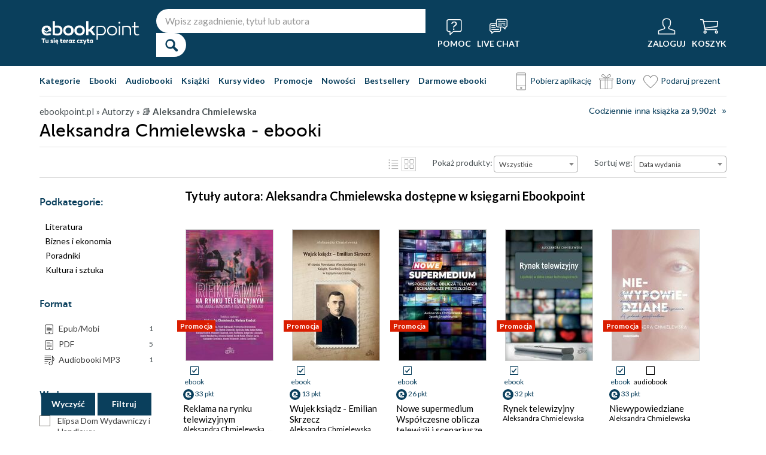

--- FILE ---
content_type: text/html; charset=UTF-8
request_url: https://ebookpoint.pl/autorzy/aleksandra-chmielewska
body_size: 40766
content:
<!DOCTYPE html>
<html lang="pl">
    <head>
        <script>
        window._bookstore = 'ebookpoint';
        </script>

    <title>	        Aleksandra Chmielewska - ebooki, audiobooki - Ebookpoint
	</title>
	<meta http-equiv="content-type" content="text/html; charset=utf-8">
	<meta name="author" content="Helion SA">
	<meta name="description" content="            Aleksandra Chmielewska w Ebookpoint.pl. Produkty dostępne w formatach: ebooki, audiobooki. Zajrzyj i przeczytaj!    ">
	<link rel="alternate" href="/rss/rss.cgi" type="application/rss+xml" title="ebookpoint.pl">
	<link rel="stylesheet" type="text/css" href="https://static01.helion.com.pl/ebookpoint/css/build.css?74958af4ea2ab2caff47ec7fdd6eb71f" media="all" />
	<link href="/assets/ebookpoint/css/wcag.css" rel="stylesheet"/>
	<link rel="stylesheet" href="https://cdn.jsdelivr.net/gh/orestbida/cookieconsent@3.0.1/dist/cookieconsent.css">
	
<style> header.header{display:flex;}.header-container{align-items:center;display:flex;height:100%;}.header-logo{margin:0 25px 0 0;}.header-search{position:relative;}.header-search fieldset{display:flex;}.header-search-text{background:#ffffff;border:0;border-top-left-radius:20px;border-bottom-left-radius:20px;box-sizing:border-box;font-size:16px;line-height:40px;margin:0;padding:0 15px;width:450px;}.header-search-button{background:#ffffff;border:0;border-top-right-radius:20px;border-bottom-right-radius:20px;cursor:pointer;height:40px;margin:0;padding:0;position:relative;width:50px;}.header-search-button::before{color:#0a3f5c;content:"\0046";font-family:icon;font-size:20px;font-weight:700;left:15px;position:absolute;top:10px;}.header-search .suggest-list{background-color:white;border-bottom:1px solid #8c8c8c;box-shadow:0 20px 40px -20px rgba(0, 0, 0, 0.75);display:none;left:0;position:absolute;top:42px;width:500px;}.header-search .suggest-list ol.item-list li.first .label{color:#0a3f5c;position:absolute;right:10px;text-transform:capitalize;top:5px;}.header-search .suggest-list ol.item-list h3{width:375px;}.header-menu-icons{display:flex;flex:1;justify-content:space-between;margin:0 0 0 20px;}.header-icons-help, .header-icons-actions{display:flex;}.header-container-group{align-items:center;display:flex;flex:1;}.header-icons-actions .header-menu-icon{margin-left:10px;}.header-menu-icon{align-items:center;background:none;border:0;color:#ffffff;display:flex;flex-direction:column;height:110px;justify-content:center;padding:0;}.mobile-search-toggle{align-items:center;border:0;background:none;color:#ffffff;display:none;flex-direction:column;padding:0;}.header-menu-icon:focus, .mobile-search-toggle:focus{outline:2px solid #0066cc;outline-offset:2px;}.header-menu-icon:hover, .mobile-search-toggle:hover{cursor:pointer;text-decoration:none;}.header-menu-icon:hover span:not(#header-basket-count), .mobile-search-toggle:hover span{color:#DC2618;}.header-menu-icon img, .mobile-search-toggle img{margin-bottom:5px;}.header-menu-icon span, .mobile-search-toggle span{font-size:14px;font-weight:700;text-transform:uppercase;transition:all 0.3s ease;}.header-menu-icon.header-menu-icon-basket{position:relative;}#header-basket-count{background:#DC2618;display:none;font-size:16px;padding:2px 5px;position:absolute;right:0;top:20px;}#header-basket-count.showed{display:block;}.header-icons-help .header-menu-icon:first-child{margin-right:10px;}.header-dropdown-container{position:relative;}.header-dropdown{background:#ffffff;box-sizing:border-box;box-shadow:0 8px 16px rgba(0, 0, 0, 0.15);display:none;flex-direction:column;padding:10px 15px;position:absolute;top:110px;width:200px;}.header-dropdown.header-login-dropdown{left:-59px;}.header-dropdown.header-library-dropdown{left:-75px;width:250px;}.header-dropdown.header-account-dropdown{left:-114px;width:250px;}.header-dropdown-heading{color:#000000;font-size:18px;font-weight:400;line-height:40px;}.header-dropdown-heading-border{border-top:1px solid #aaaaaa;margin:15px 0 0;padding:5px 0 0;}.header-login-main-links, .header-login-minor-links, .header-library-links, .header-library-minor-links, .header-account-links, .header-account-minor-links, .header-account-buttons{display:flex;flex-direction:column;}.header-login-main-links{text-align:center;}.header-login-link{background:#0a3f5c;color:#ffffff;display:block;font-size:18px;font-weight:700;line-height:40px;text-align:center;width:165px;}.header-login-link:hover, .header-login-link:focus{background:#DC2618;}.header-login-or{color:#696969;font-size:14px;margin:10px 0;}.header-login-register-link{color:#0a3f5c;display:block;font-size:14px;font-weight:700;}.header-login-minor-links{border-top:1px solid #aaaaaa;margin:10px 0 0;padding:10px 0 0;}.header-login-minor-links a{color:#0a3f5c;display:block;font-size:14px;line-height:20px;}.header-library-links a, .header-account-links a{color:#404040;font-size:14px;line-height:24px;}.header-library-minor-links, .header-account-minor-links{margin:10px 0 0;}.header-library-minor-links a, .header-account-minor-links a{border-top:1px solid #aaaaaa;font-size:16px;font-weight:400;line-height:30px;margin:5px 0 0;padding:5px 0 0;}.header-points{color:#404040;display:block;font-size:16px;line-height:40px;}.header-account-buttons .header-login-link:first-child{margin:0 0 10px;}.menu-categories-container{border-bottom:1px solid #dfdfdf;display:flex;justify-content:space-between;}.menu-link{color:#0a3f5c;font-size:14px;font-weight:700;line-height:50px;margin:0 10px 0 0;}.menu-link:not(.menu-link-icon){margin:0 15px 0 0;}.menu-link.menu-link-categories{border:0;background:none;padding:0;}.menu-link.menu-link-categories:hover, .menu-link.menu-link-categories:focus{cursor:pointer;text-decoration:underline;}.menu-categories-minor-links .menu-link{font-weight:500;padding-left:30px;position:relative;}.menu-categories-minor-links .menu-link::before{content:"";display:block;height:30px;left:0;position:absolute;top:-5px;width:30px;}.menu-categories-minor-links .menu-link-app::before{background:url('https://static01.helion.com.pl/global/images/menu/icon_download_app.svg') no-repeat;}.menu-categories-minor-links .menu-link-gifts::before{background:url('https://static01.helion.com.pl/global/images/menu/icon_gifts.svg') no-repeat;left:-2px;transform:scale(0.85);}.menu-categories-minor-links .menu-link-vouchers::before{background:url('https://static01.helion.com.pl/global/images/menu/icon_vouchers.svg') no-repeat;left:-2px;transform:scale(0.9);}.menu-categories-main-links{display:flex;}.bookstore-categories-container{position:relative;}.categories-dropdown{background:#ffffff;box-sizing:border-box;box-shadow:0 0 16px rgba(0, 0, 0, 0.15);display:none;flex-direction:column;left:0;padding:10px;position:absolute;top:50px;z-index:15;}.menu-categories-links-list{border-top:2px solid #aaaaaa;display:flex;margin:15px 0 0;padding:15px 0 0;}.menu-categories-popular-links{display:flex;flex-direction:column;width:200px;}.menu-categories-popular-links a{color:#0a3f5c;font-size:14px;line-height:20px;font-weight:700;margin:0 0 10px;}.menu-categories-all-links{display:flex;width:400px;}.menu-categories-all-links-col{display:flex;flex-direction:column;width:175px;}.menu-categories-all-links a{color:#0a3f5c;font-size:14px;line-height:20px;margin:0 0 10px;}.menu-categories-mobile-links{display:none;}.categories-dropdown-mouse-buffer{background:transparent;bottom:-200px;height:200px;left:0;position:absolute;right:0;}.categories-menu{display:flex;}.subcategory-group{columns:2;-webkit-columns:2;-moz-columns:2;column-gap:40px;display:none;}.subcategory-group.subcategory-group-column{columns:1;-webkit-columns:1;-moz-columns:1;}.menu-main-category:first-child .subcategory-group:first-child{display:block;}.categories-menu ul{list-style:none;padding:0;}.menu-main-categories{width:660px;}.menu-main-category{display:flex;width:200px;}.menu-main-category a{color:#0a3f5c;display:block;font-size:14px;line-height:24px;width:200px;}.menu-main-category a.color_link{font-weight:700;}.menu-main-category .menu-sub-category a{color:#404040;}.menu-main-category.hovered a.menu-main-category-link{text-decoration:underline;}.menu-main-category-hidden.menu-main-category-hidden, .menu-categories-show-subcats{display:none;}.menu-categories-toggle{border:0;background:none;color:#000000;cursor:pointer;display:block;margin:5px 0;padding:0;}.menu-categories-toggle:hover span, .menu-categories-toggle:focus span{text-decoration:underline;}.format-checkbox{border:1px solid #000000;display:inline-block;height:16px;margin:0 10px 0 0;position:relative;vertical-align:text-top;width:16px;}.active .format-checkbox::before{background:url('https://static01.helion.com.pl/ebookpoint/images/bookpage_checkbox.svg') no-repeat;content:"";height:16px;left:0;position:absolute;top:0;width:16px;}.change-format-list{cursor:pointer;}.list .book-type-points .points-index{display:block;float:unset;margin:3px 0 3px 20px;}@media all and (min-width:600px){.menu-subcategories{max-height:435px;overflow-y:auto;}.menu-subcategories{left:210px;position:absolute;top:10px;}}@media all and (min-width:1200px){.fixed-header header.header{padding:10px 0;}.fixed-header .header-menu-icon{height:90px;}.fixed-header .header-dropdown{top:90px;}}@media (max-width:1200px){.header-search-text{width:350px;}.header-search .suggest-list{width:400px;}.header-search .suggest-list ol.item-list h3{width:275px;}.header-menu-icon span, .mobile-search-toggle span{font-size:12px;}.menu-categories-container{flex-direction:column;}.menu-link{line-height:40px;}.header-dropdown.header-account-dropdown{left:-128px;}}@media (max-width:1000px){.header-login-dropdown{left:-69px;}}@media (max-width:700px){.header-logo{margin:0 10px 0 0;}.header-logo img{max-width:130px;}.header-search fieldset, .header-icons-help{display:none;}.mobile-search-toggle{display:flex;}.header-search fieldset.showed{align-items:center;background:#0a3f5c;display:flex;height:110px;justify-content:center;left:0;position:fixed;top:0;width:100%;z-index:10;}.mobile-search-toggle.active{position:fixed;right:15px;top:30px;z-index:12;}header.header .container{padding:0;width:100%;}.header-container{justify-content:space-between;}.header-container-group{flex:none;}.menu-categories-minor-links{display:none;}.header-menu-icons{margin:0;}.header-menu-icon{height:94px;}.header-menu-icon img, .mobile-search-toggle img{height:30px;width:30px;}.header-menu-icon span, .mobile-search-toggle span, #header-basket-count{font-size:12px;}.header-dropdown.header-account-dropdown{left:-139px;}.header-search .suggest-list{left:calc(50% - 200px);position:fixed;top:80px;z-index:15;}.categories-dropdown-mouse-buffer{display:none;}}@media (max-width:600px){.header-search fieldset.showed{height:94px;}.mobile-search-toggle.active{top:30px;}.header-search-text{width:275px;}.header-search .suggest-list{width:325px;}.header-search .suggest-list{left:calc(50% - 163px);top:75px;}.header-search .suggest-list ol.item-list h3{width:250px;}.header-login-dropdown{left:-59px;top:94px;}.header-dropdown.header-library-dropdown{top:94px;}.header-dropdown.header-account-dropdown{left:-133px;top:94px;}.header-menu-icon span, .mobile-search-toggle span{display:none;}.header-menu-icon img, .mobile-search-toggle img{margin-bottom:0;}#header-basket-count{right:-5px;}.menu-categories-main-links{flex-wrap:wrap;}.categories-menu{flex-direction:column;}.menu-main-categories{width:auto;}.menu-subcategories{padding:0 0 0 10px;width:250px;}.menu-main-category:first-child .subcategory-group:first-child, .menu-categories-toggle{display:none;}.menu-main-category-hidden{display:block;}.menu-link:not(.menu-link-icon){margin:0 10px 0 0;}.menu-main-category-mobile-container{align-items:flex-start;display:flex;}.menu-main-category{align-items:flex-start;display:flex;flex-direction:column;width:270px;}.menu-main-category a{line-height:30px;width:220px;}.menu-sub-category a{display:block;line-height:30px;width:250px;}.subcategory-group{columns:1;-webkit-columns:1;-moz-columns:1;}.menu-categories-show-subcats-text.showed{display:inline-block;margin:0 0 0 4px;transform:rotate(90deg);}.menu-main-category-hidden.menu-main-category-hidden{display:flex;}.menu-categories-links-list{flex-direction:column;}.menu-categories-all-links{border-top:2px solid #aaaaaa;flex-direction:column;margin:15px 0 0;padding:15px 0 0;width:200px;}.menu-categories-mobile-links{border-top:2px solid #aaaaaa;display:flex;flex-direction:column;margin:15px 0 0;padding:15px 0 0;}.menu-categories-mobile-links a.mobile-link-image{color:#0a3f5c;font-size:14px;line-height:24px;padding:0 0 10px 35px;position:relative;}.menu-categories-mobile-links a.mobile-link-image::before{content:"";display:block;height:30px;left:0;position:absolute;top:-4px;width:30px;}.menu-categories-mobile-links a.mobile-link-gifts::before{background:url('https://static01.helion.com.pl/global/images/menu/icon_gifts.svg') no-repeat;left:-2px;transform:scale(0.85);}.menu-categories-mobile-links a.mobile-link-vouchers::before{background:url('https://static01.helion.com.pl/global/images/menu/icon_vouchers.svg') no-repeat;left:-2px;transform:scale(0.9);}.menu-categories-mobile-links-heading{color:#000000;font-size:16px;margin:5px 0 15px;}.mobile-link-app{margin:0 0 10px;}.menu-categories-show-subcats{background:none;border:0;color:#0a3f5c;display:block;font-size:24px;line-height:30px;padding:0;width:50px;}.fixed-header header.header{height:80px;left:0;min-height:80px;position:fixed;width:100%;}.fixed-header .container-top-menu{background:#ffffff;left:0;max-width:100%;position:fixed;top:80px;width:100%;z-index:8;}.fixed-header .header-search fieldset.showed{height:80px;}.fixed-header .mobile-search-toggle.active{top:23px;}.fixed-header .menu-link-no-mobile{display:none;}.fixed-header .categories-dropdown{max-height:500px;overflow-y:scroll;}.fixed-header #content{padding-top:170px;}}@media (max-width:500px){.header-dropdown.header-login-dropdown{left:-80px;}.header-dropdown.header-library-dropdown{left:-90px;}}@media (max-width:450px){.header-search-text{margin-left:10px;width:250px;}.header-search .suggest-list{width:300px;}.header-search .suggest-list{left:calc(50% - 145px);}.mobile-search-toggle.active{right:10px;}.header-dropdown.header-login-dropdown{left:-100px;}.header-dropdown.header-library-dropdown{left:-125px;}.header-dropdown.header-account-dropdown{left:-145px;}}@media (max-width:400px){.header-container{padding:0 10px;}.header-search-text{width:200px;}.mobile-search-toggle.active{right:5px;}.header-dropdown.header-login-dropdown{left:-120px;}.header-dropdown.header-account-dropdown{left:-165px;}}@media (prefers-reduced-motion:reduce){.header-menu-icon span, .mobile-search-toggle span{transition:none;}}</style>
	<script>
// SEARCH
function initMobileSearchToggle() {
    const toggleButton = document.querySelector('.mobile-search-toggle');
    const searchFieldset = document.querySelector('.header-search fieldset');
    const buttonImgSearch = document.querySelector('.header-search-button-img-search');
    const buttonImgClose = document.querySelector('.header-search-button-img-close');
    
    if (!toggleButton || !searchFieldset) return;
    
    function toggleSearch() {
        if (!isMobileView()) return;
        
        const isExpanded = toggleButton.getAttribute('aria-expanded') === 'true';
        
        if (isExpanded) {
            buttonImgSearch.style.display = 'block';
            buttonImgClose.style.display = 'none';
            searchFieldset.classList.remove('showed');
            toggleButton.setAttribute('aria-expanded', 'false');
            toggleButton.setAttribute('aria-label', 'Pokaż wyszukiwarkę');
            toggleButton.classList.remove('active');
        } else {
            buttonImgSearch.style.display = 'none';
            buttonImgClose.style.display = 'block';
            searchFieldset.classList.add('showed');
            toggleButton.setAttribute('aria-expanded', 'true');
            toggleButton.setAttribute('aria-label', 'Ukryj wyszukiwarkę');
            toggleButton.classList.add('active');
            
            setTimeout(() => {
                const searchInput = searchFieldset.querySelector('input[type="search"], input[type="text"]');
                if (searchInput) {
                    searchInput.focus();
                }
            }, 100);
        }
    }
    
    toggleButton.addEventListener('click', toggleSearch);
    
    toggleButton.addEventListener('keydown', function(e) {
        if (e.key === 'Enter' || e.key === ' ') {
            e.preventDefault();
            toggleSearch();
        }
    });
    
    document.addEventListener('keydown', function(e) {
        if (e.key === 'Escape' && isMobileView()) {
            const isExpanded = toggleButton.getAttribute('aria-expanded') === 'true';
            if (isExpanded) {
                buttonImgSearch.style.display = 'block';
                buttonImgClose.style.display = 'none';
                searchFieldset.classList.remove('showed');
                toggleButton.classList.remove('active');
                toggleButton.setAttribute('aria-expanded', 'false');
                toggleButton.setAttribute('aria-label', 'Pokaż wyszukiwarkę');
                toggleButton.focus();
                buttonText.textContent = 'szukaj';
            }
        }
    });
}

// EXPAND LOGIN MENU
function initHeaderLoginDropdown() {
    const button = document.querySelector('.header-login-dropdown-button');
    const dropdown = document.querySelector('.header-login-dropdown');
    const container = document.querySelector('.header-login-dropdown-container');
    
    if (!button || !dropdown || !container) return;
    
    dropdownHoverEvents(dropdown, button, container);
    dropdownClickEvent(dropdown, button);
    dropdownKeydownEvents(dropdown, button);
    dropdownCloseEvents(dropdown, button, container);
}

// EXPAND LIBRARY MENU
function initHeaderLibraryDropdown() {
    const button = document.querySelector('.header-library-dropdown-button');
    const dropdown = document.querySelector('.header-library-dropdown');
    const container = document.querySelector('.header-library-dropdown-container');
    
    if (!button || !dropdown || !container) return;

    dropdownHoverEvents(dropdown, button, container);
    dropdownClickEvent(dropdown, button);
    dropdownKeydownEvents(dropdown, button);
    dropdownCloseEvents(dropdown, button, container);
}

// EXPAND USER ACCOUNT MENU
function initHeaderAccountDropdown() {
    const button = document.querySelector('.header-account-dropdown-button');
    const dropdown = document.querySelector('.header-account-dropdown');
    const container = document.querySelector('.header-account-dropdown-container');
    
    if (!button || !dropdown || !container) return;

    dropdownHoverEvents(dropdown, button, container);
    dropdownClickEvent(dropdown, button);
    dropdownKeydownEvents(dropdown, button);
    dropdownCloseEvents(dropdown, button, container);
}

// EXPAND CATEGORIES
function initCategoriesDropdown() {
    const button = document.querySelector('.menu-link-categories');
    const dropdown = document.querySelector('.categories-dropdown');
    const container = document.querySelector('.bookstore-categories-container');
    
    if (!button || !dropdown || !container) return;

    dropdownHoverEvents(dropdown, button, container);
    dropdownClickEvent(dropdown, button);
    dropdownKeydownEvents(dropdown, button);
    dropdownCloseEvents(dropdown, button, container);
}

function isMobileView() {
    return window.innerWidth < 750;
}

function openDropdown(dropdown, button) {
    dropdown.style.display = 'flex';
    button.setAttribute('aria-expanded', 'true');
    dropdown.setAttribute('aria-hidden', 'false');
        
    const firstMenuItem = dropdown.querySelector('a[role="menuitem"]');
    if (firstMenuItem && document.activeElement === button) {
        setTimeout(() => firstMenuItem.focus(), 10);
    }
}

function closeDropdown(dropdown, button) {
    dropdown.style.display = 'none';
    button.setAttribute('aria-expanded', 'false');
    dropdown.setAttribute('aria-hidden', 'true');
}

function dropdownClickEvent(dropdown, button) {
    button.addEventListener('click', function(e) {
        e.preventDefault();
        e.stopPropagation();
        
        const isExpanded = button.getAttribute('aria-expanded') === 'true';
        if (isExpanded) {
            closeDropdown(dropdown, button);
        } else {
            openDropdown(dropdown, button);
        }
    });
}

function dropdownKeydownEvents(dropdown, button) {
    button.addEventListener('keydown', function(e) {
        if (e.key === 'Enter' || e.key === ' ') {
            e.preventDefault();
            
            const isExpanded = button.getAttribute('aria-expanded') === 'true';
            if (isExpanded) {
                closeDropdown(dropdown, button);
                button.focus();
            } else {
                openDropdown(dropdown, button);
            }
        }
    });
    
    document.addEventListener('keydown', function(e) {
        if (e.key === 'Escape') {
            const isExpanded = button.getAttribute('aria-expanded') === 'true';
            if (isExpanded) {
                closeDropdown(dropdown, button);
                button.focus();
            }
        }
    });

    dropdown.addEventListener('keydown', function(e) {
        const menuItems = dropdown.querySelectorAll('a[role="menuitem"]');
        const currentIndex = Array.from(menuItems).indexOf(document.activeElement);
        
        if (e.key === 'ArrowDown') {
            e.preventDefault();
            const nextIndex = currentIndex < menuItems.length - 1 ? currentIndex + 1 : 0;
            menuItems[nextIndex].focus();
        } else if (e.key === 'ArrowUp') {
            e.preventDefault();
            const prevIndex = currentIndex > 0 ? currentIndex - 1 : menuItems.length - 1;
            menuItems[prevIndex].focus();
        } else if (e.key === 'Home') {
            e.preventDefault();
            menuItems[0].focus();
        } else if (e.key === 'End') {
            e.preventDefault();
            menuItems[menuItems.length - 1].focus();
        }
    });
}

function dropdownHoverEvents(dropdown, button, container)
{
    if (!isMobileView()){
        container.addEventListener('mouseenter', function() {
            openDropdown(dropdown, button);
        });
    
        container.addEventListener('mouseleave', function() {
            closeDropdown(dropdown, button);
        });
    }
}

function dropdownCloseEvents(dropdown, button, container)
{
    document.addEventListener('focusout', function(e) {
        if (!container.contains(e.target)) {
            closeDropdown(dropdown, button);
        }
    });
}

function showSubcategories(category){
    document.querySelectorAll('.subcategory-group').forEach(group => {
        group.style.display = 'none';
    });
        
    const categoryName = category.dataset.category;
    const targetGroup = document.querySelector(`.subcategory-group[data-category="${categoryName}"]`);
    const taregrGroupParent = document.querySelector(`.menu-main-category[data-category="${categoryName}"]`);

    if (targetGroup) {
        targetGroup.style.display = 'block';

        targetGroup.addEventListener('mouseenter', function() {
            if (taregrGroupParent){
                taregrGroupParent.classList.add('hovered');
            }
        })
        targetGroup.addEventListener('mouseleave', function() {
            if (taregrGroupParent){
                taregrGroupParent.classList.remove('hovered');
            }
        })
        targetGroup.addEventListener('focusin', function() {
            if (taregrGroupParent){
                taregrGroupParent.classList.add('hovered');
            }
        })
        targetGroup.addEventListener('focusout', function() {
            if (taregrGroupParent){
                taregrGroupParent.classList.remove('hovered');
            }
        })
    }
}

document.addEventListener("DOMContentLoaded", function(event) {
    if (!isMobileView()){
        document.querySelectorAll('.menu-main-category').forEach(category => {
            category.addEventListener('mouseenter', function() {
                showSubcategories(category);
            });
            category.addEventListener('focusin', function() {
                showSubcategories(category);
            });
        });

        const categoriesContainer = document.querySelector('.categories-menu');
        if (categoriesContainer) {
            categoriesContainer.addEventListener('mouseleave', function() {
                document.querySelectorAll('.subcategory-group').forEach(group => {
                    group.style.display = 'none';
                });
                const firstGroup = document.querySelector('.subcategory-group');
                if (firstGroup) {
                    firstGroup.style.display = 'block';
                }
            });
        }

        const toggleButton = document.querySelector('.menu-categories-toggle');

        if (toggleButton) {
            const toggleText = toggleButton.querySelector('.menu-categories-toggle-text');
            toggleButton.addEventListener('click', function() {
                const hiddenCategories = document.querySelectorAll('.menu-main-category-hidden-change');
                const isExpanded = this.getAttribute('aria-expanded') === 'true';
            
                if (isExpanded) {
                    hiddenCategories.forEach(category => {
                        category.classList.add('menu-main-category-hidden');
                    });
                
                    this.setAttribute('aria-expanded', 'false');
                    toggleText.innerHTML = 'Pokaż wszystkie &raquo;';
                } else {
                    hiddenCategories.forEach(category => {
                        category.classList.remove('menu-main-category-hidden');
                    });
                
                    this.setAttribute('aria-expanded', 'true');
                    toggleText.innerHTML = 'Ukryj wszystkie &raquo;';
                }
            });
        }
    }

    if(isMobileView()){
        document.querySelectorAll('.menu-categories-show-subcats').forEach(button => {
            button.addEventListener('click', function(e) {
                e.preventDefault();
                e.stopPropagation();

                const categoryName = button.dataset.category;
                const buttonText = button.querySelector("span");

                if(button.classList.contains('expanded')){
                    document.querySelectorAll('.subcategory-group').forEach(group => {
                        group.style.display = 'none';
                    });
                    if(buttonText){
                        buttonText.classList.remove('showed');
                    }
                    if(button){
                        button.classList.remove('expanded');
                    }
                }else{
                    document.querySelectorAll('.subcategory-group').forEach(group => {
                        group.style.display = 'none';
                    });
        
                    const targetGroup = document.querySelector(`.subcategory-group[data-category="${categoryName}"]`);
                    if (targetGroup) {
                        targetGroup.style.display = 'block';
                    }

                    document.querySelectorAll('.menu-categories-show-subcats-text').forEach(textButton => {
                        textButton.classList.remove('showed');
                    });

                    if(buttonText){
                        buttonText.classList.add('showed');
                    }

                    document.querySelectorAll('.menu-categories-show-subcats').forEach(button => {
                        button.classList.remove('expanded');
                    })

                    if(button){
                        button.classList.add('expanded');
                    }
                }
            });
        });
    }
});

// ALL STARTS
document.addEventListener('DOMContentLoaded', initHeaderLoginDropdown);
document.addEventListener('DOMContentLoaded', initHeaderLibraryDropdown);
document.addEventListener('DOMContentLoaded', initHeaderAccountDropdown);
document.addEventListener('DOMContentLoaded', initCategoriesDropdown);
document.addEventListener('DOMContentLoaded', initMobileSearchToggle);

</script>
	<script src="https://static01.helion.com.pl/ebookpoint/js/build.js?74958af4ea2ab2caff47ec7fdd6eb71f" type="text/javascript"></script>
		<link href="https://plus.google.com/107825706613993838317" rel="publisher"/>
	<noscript><meta name="viewport" content="width=device-width"/></noscript>

	<link rel="stylesheet" href="https://static01.helion.com.pl/global/js/jquery-ui-1.11.4/jquery-ui.min.css">
<style>
@media all and (min-width: 701px) and (orientation: landscape) {
    .book-list-container .list .show-short-desc:hover .short-desc { display: block !important; }
    .book-list-container .list .short-desc {
        z-index: 2;
        position: absolute;
        display: none;
        left: 10px;
        top: 0px;
        color: white;
        padding: 8px 14px 10px;
        font-size: 15px;
        line-height: 25px;
        width: 166px;
    }

    .book-list-container .list .short-desc .short-desc-content {
        max-height: 220px;
        min-height: 220px;
        overflow: hidden;
    }

	.book-list-container .list .show-short-desc-audio .short-desc .short-desc-content {
        max-height: 147px;
        min-height: 147px;
    }
}
.ce-extended-books .tags-special{top: 150px;}
.ce-extended-books .tags-special.tags-special-audio{top: 80px;}
@media all and (max-width:599px){
    .tags-special{left: 15px;}
}
</style>
        	<script type='text/javascript' src='//platform-api.sharethis.com/js/sharethis.js#property=5b8d095159ed1f001188b109&product=inline-share-buttons' async='async'></script>
			<link rel="canonical" href="https://ebookpoint.pl/autorzy/aleksandra-chmielewska" />
		<style>
fieldset .select::after {
  background: unset;
}
.select2-results__option[aria-selected] {
  color: #000;
}
.select2-container--default
  .select2-results__option--highlighted[aria-selected] {
  background-color: #0a3f5c;
}
.select2-container--default .select2-results__option[aria-selected="true"] {
  background-color: #0a3f5c;
  color: #fff;
}
.book-list-container .list .cover::before {
  width: unset;
  height: unset;
}
.pricerange {
  width: 60px;
  background-color: #fff;
  border: 1px solid #736e68;
  border-radius: 4px;
  padding: 0 8px;
  color: #736e68;
  line-height: 28px;
}
.select2-dropdown {
  z-index:40;
}
  
/* UKRYWANIE NIEPOTRZEBNYCH ELEMENTÓW GDY W PROMOCJI NIE MA KSIAZEK */

/* (*IF $tylko_opis*)*/
/* .filter-form .sub-categories, .filter-form .firtly, .promotion-solr-content .page-title-promotion-desc#page-title {display:none;}
.left-special-menu {border-top:0;}
/*(*ENDIF*)*/


/* (*IF $type ne 'promocja'*) */
/* #page-title form {top:75px;} */
/* (*ENDIF*) */

/* (*IF $type eq 'kategorie'*) */
/* #page-title form {padding-bottom:15px;} */
/* #right-big-col {margin-top:15px;} */
/* (*ENDIF*) */

@media all and (max-width: 1000px) and (orientation: portrait),
  all and (max-width: 700px) {
  #formularzFiltrowania .select2-container,
  .pricerange-container {
    margin: 30px;
  }
}

@media all and (max-width: 1160px) {
  #formularzFiltrowania .select2-container,
  .pricerange-container {
    margin: 30px;
  }
  #left-small-col {
    display: none;
  }
  #left-small-col .left-menu-container {
    position: absolute;
    z-index: 10;
    display: block;
    max-height: none !important;
    background-color: white;
    width: 100%;
    overflow: visible;
    top: 0;
    left: 0;
    z-index: 40;
    box-shadow: 0 100px 0 100px white;
  }
}
@media all and (max-width: 599px) {
  #formularzFiltrowania .select2-container,
  .pricerange-container .filterSubmit-container {
    display: block;
    margin: 30px auto;
    max-width: 220px;
  }
  .select .select-label {
    display: none;
  }
  .show-sorter #page-title form fieldset {
    padding: 5px 10px;
  }
  #left-small-col .left-menu-container {
    box-shadow: none;
  }
  #page-title form .select-line{
    margin:5px 0;
  }
}
@media all and (min-width: 600px) {
  .category-text #categoryDescription {
    padding-left: 35px;
    padding-top: 12px;
  }
}
@media (max-width: 599px), (min-width: 1160px){
  .filterSubmit-container {
      display: flex;
      justify-content: space-evenly;
}
}
#filter_submit, #filter_clear {
    box-shadow: 0px 2px #0a3f5c;
    background: #0f5e8a;
    width: 90px;
    height: 36px;
    background-color: #0a3f5c;
    color: #fff;
    border: 2px transparent;
    font-family: Lato, sans-serif;
    font-size: 14px;
    font-weight: bold;
    cursor: pointer;
    transition: all .2s;
}
@media (min-width: 1160px){
  .filter-form fieldset {
      padding: 18px 0;
      color: #404040;
  }
}
.filter_fieldset {
    position: sticky;
    bottom: 10px;
    z-index: 10;
}
#filter_submit:hover, #filter_clear:hover {
    box-shadow: 0px 2px rgba(0,0,0,0.9);
    background: #0f5e8a;
}

#filter_submit:focus, #filter_clear:focus {
    box-shadow: 0px 2px rgba(0,0,0,0.9);
    background: #0f5e8a;
}

@media all and (max-width: 599px), (min-width: 1160px) {
  .filterSubmit-container {
    display: flex;
    justify-content: space-evenly;
  }
}

@media all and (max-width: 1160px) {
  .filterSubmit-container {
    margin: 30px;
  }
}

/* FILTERS*/
.publishers-filter, .languages-filter, .series-filter{margin: 10px 0;}
.authors-filter{max-height: 154px; overflow-y:scroll;}
.checkbox-line-filters{box-sizing: border-box; margin: 7px 0;}
.checkbox-line-filters input {display: none;}
.checkbox-line-filters label {display: block; font-size: 14px; line-height: 18px; padding-left: 30px; position: relative;}
.checkbox-line-filters label .input {border: 1px solid #736e68; height: 16px; left: 0; position: absolute; top: 0; width: 16px;}
.checkbox-line-filters.active label .input {background: #ebebeb url('https://static01.helion.com.pl/ebookpoint/images/ebookpoint.svg') no-repeat  -52px -49px;}
.search-publisher, .search-author, .search-series{border: 1px solid #736e68; border-radius: 4px; box-sizing: border-box; font-size: 14px; line-height: 30px; margin: 10px 0 5px; padding: 0 10px; width: 100%;;}
.no-publishers-info, .no-authors-info, .no-series-info{display: none; font-size: 14px; margin: 10px 0 0;}
.no-publishers-info.publishers-show, .no-authors-info.authors-show, .no-series-info.series-show{display: block;}

@media all and (max-width:1100px){
  .publishers-filter, .languages-filter, .series-filter{margin: 10px}
  .checkbox-line-filters{margin: 10px 0;}
}

.format-category-link{align-items: center; color: #000000; cursor: pointer; display: flex; font-size: 14px; line-height: 18px; margin: 0 0 3px; padding-left: 6px;}
.format-category-link a{align-items: center; display: flex;}
.format-category-link.active, .format-category-link a:hover{font-weight: 700;}
.format-category-link.active, .format-category-link a:focus{font-weight: 700;}
.format-category-link .type-icon{min-width: 30px;}

.faq-container{padding: 0 0 20px;}
.faq-heading{font-size: 24px; font-weight: 700; line-height: 40px; margin: 0 0 10px;}
.faq-list{font-size: 15px; line-height: 24px;}
.faq-elem{margin: 0 0 15px;}
.faq-question{font-weight: 700;}

@media all and (max-width:599px){
  .format-category-link{margin: 0 0 10px;}
  .faq-container{padding: 10px 5px;}
}

</style>
			<style>
    .skip__links {
        height: 0;
        list-style-type: none;
    }

    li:has(.mobile__link) {
        display: none;
    }

    .skip__link {
		font-size: 15px;
		font-weight: 700;
		height: 35px;
		line-height: 30px;
		opacity: 0;
		padding: 20px;
		pointer-events: none;
		position: absolute;
		text-align: center;
        top: 80px;
		transition: opacity 0.15s linear;
		vertical-align: middle;
		width: 200px;
		z-index: 100;
		-webkit-transition: opacity 0.15s linear;
	}

            .skip__link {
            background-color: #0a3f5c;
            color: #FFF;
        }
    
	.skip__link:focus-visible, .skip__link:focus {
		opacity: 1;
		-webkit-transition: opacity 0.15s linear;
		transition: opacity 0.15s linear;
	}

    @media all and (max-width: 599px) {

        .skip__links {
            padding: 0;
        }

        li:has(.desktop__link) {
            display: none;
        }

        li:has(.mobile__link) {
            display: list-item;
        }

        .skip__link {
            width: 100%;
            font-size: 13px;
            left: 0;
            line-height: 22px;
            height: 20px;
            padding: 10px 0;
        }
    }
</style>
<ul class="skip__links" id="skip__menu" autofocus="on" aria-label="Szybkie menu">
    <li>
        <a tabindex="0" class="skip__link " id="skip__login" href="#logowanie">Przejdź do logowania</a>
    </li>

        
    <li>
        <a tabindex="0" class="skip__link desktop__link" id="skip__search" href="#header-search-text">Przejdź do wyszukiwarki</a>
    </li>
    <li>
        <a tabindex="0" class="skip__link mobile__link" id="skip__search__mobile" href="#wyszukiwarka">Przejdź do wyszukiwarki</a>
    </li>
    <li>
        <a tabindex="0" class="skip__link" id="skip__content" href="#content">Przejdź do treści</a>
    </li>
</ul>

<script>
    document.addEventListener('DOMContentLoaded', function () {
        var loginLinks = document.querySelector('.login-links');

        document.getElementById('skip__login').addEventListener('click', function(event) {
            event.preventDefault();
                            const button = document.querySelector('.header-login-dropdown-button');
                const buttonAccount = document.querySelector('.header-account-dropdown-button');
                const buttonContainer = document.querySelector('.header-login-dropdown-container');
                const buttonAccountContainer = document.querySelector('.header-account-dropdown-container');

                const buttonContainerComputedStyle = window.getComputedStyle(buttonContainer);
                const buttonAccountContainerComputedStyle = window.getComputedStyle(buttonAccountContainer);

                if(button && buttonContainerComputedStyle.display === 'block'){
                    button.focus();
                    button.click();
                }
                if(buttonAccount && buttonAccountContainerComputedStyle.display === 'block'){
                    buttonAccount.focus();
                    buttonAccount.click();
                }
                    });

        if(loginLinks){
            loginLinks.addEventListener('focusout', function(event) {
                setTimeout(() => {
                    loginLinks.style.display = "none";
                }, 0);
            });
        }

        document.getElementById('skip__search__mobile').addEventListener('click', function(event) {
            event.preventDefault();
                            const toggleButton = document.querySelector('.mobile-search-toggle');
                const toggleButtonComputedStyle = window.getComputedStyle(toggleButton);

                if(toggleButton && toggleButtonComputedStyle.display === 'flex'){
                    toggleButton.focus();
                    toggleButton.click();
                }
                    });
    });
</script>

	<!-- Facebook Pixel Code -->
<script type="text/plain" data-category="marketing">
!function(f,b,e,v,n,t,s)
{if(f.fbq)return;n=f.fbq=function(){n.callMethod?
n.callMethod.apply(n,arguments):n.queue.push(arguments)};
if(!f._fbq)f._fbq=n;n.push=n;n.loaded=!0;n.version='2.0';
n.queue=[];t=b.createElement(e);t.async=!0;t.defer=1;
t.src=v;s=b.getElementsByTagName(e)[0];
s.parentNode.insertBefore(t,s)}(window,document,'script',
'https://connect.facebook.net/en_US/fbevents.js');
if( typeof fbq !== 'undefined') {
 fbq('init', '2771032623182761' );
 fbq('track', 'PageView');
}
 </script>
 <noscript>
  <img height="1" width="1" src="https://www.facebook.com/tr?id=2771032623182761&ev=PageView&noscript=1"/>
  </noscript>
<!-- End Facebook Pixel Code -->
	<!-- Google Tag Manager -->
<script type="text/javascript">(function(w,d,s,l,i){w[l]=w[l]||[];w[l].push({'gtm.start':
new Date().getTime(),event:'gtm.js'});var f=d.getElementsByTagName(s)[0],
j=d.createElement(s),dl=l!='dataLayer'?'&l='+l:'';j.async=true;j.src=
'https://www.googletagmanager.com/gtm.js?id='+i+dl;f.parentNode.insertBefore(j,f);
})(window,document,'script','dataLayer','GTM-5LFNGGW');</script>
<!-- End Google Tag Manager -->	<link rel="shortcut icon" href="/favicon.ico" type="image/x-icon"/>
<link rel="shortcut icon" href="/favicon.png" type="image/x-icon"/>
<meta name="msapplication-TileColor" content="#ffffff"/>
<meta name="msapplication-TileImage" content="https://static01.helion.com.pl/ebookpoint/img/favicons/ms-icon-144x144.png"/>
<meta name="theme-color" content="#ffffff"/>
	<script>
    "use strict";(function(scriptUrl,campaignId){if(!window.bb){window.bb=function(){for(var _len=arguments.length,params=Array(_len),_key=0;_key<_len;_key++){params[_key]=arguments[_key]}return window.bb.q.push(params)};window.bb.q=[];window.bb.campaignId=campaignId;var script=document.createElement("script");var firstScript=document.getElementsByTagName("script")[0];script.async=true;script.defer=1;script.src=scriptUrl;firstScript.parentNode.insertBefore(script,firstScript)}})("https://shop-js.buybox.click/js/bb-shop.min.js",32);
</script>
		<!-- GTAG i Cookieconsent -->
<script async src="https://www.googletagmanager.com/gtag/js?id=GT-W6NJJ4DZ"></script>

<script>
  window.dataLayer = window.dataLayer || [];
  function gtag(){dataLayer.push(arguments);}
  gtag('js', new Date());
  gtag('config', 'GT-W6NJJ4DZ');
</script>


<script type="module" src="/assets/js/cookieconsent-config.js"></script>		<link href='https://fonts.googleapis.com/css?family=Lato:300,400,700&subset=latin,latin-ext' rel='stylesheet'/>
		<noscript>Zabrania się wykorzystania treści strony do celów eksploracji tekstu i danych (TDM), w tym eksploracji w celu szkolenia technologii AI i innych systemów uczenia maszynowego. It is forbidden to use the content of the site for text and data mining (TDM), including mining for training AI technologies and other machine learning systems.</noscript>
    </head>
    <body>
    <div id="fb-root"></div>
<script type="text/plain" data-category="marketing">(function(d, s, id) {
  var js, fjs = d.getElementsByTagName(s)[0];
  if (d.getElementById(id)) return;
  js = d.createElement(s); js.id = id;
  js.src = "//connect.facebook.net/pl_PL/sdk.js#xfbml=1&version=v3.2&appId=168680903208600";
  fjs.parentNode.insertBefore(js, fjs);
}(document, 'script', 'facebook-jssdk'));</script>

	<!-- Google Tag Manager (noscript) -->
<noscript><iframe src="https://www.googletagmanager.com/ns.html?id=GTM-5LFNGGW"
height="0" width="0" style="display:none;visibility:hidden"></iframe></noscript>
<!-- End Google Tag Manager (noscript) -->    <div id="social">
    <ul>
        <li class="icon-social icon-social-facebook"><a href="https://www.facebook.com/ebookpointPL" target="_blank" rel="nofollow">Facebook</a></li>
        <li class="icon-social icon-social-twitter"><a href="https://x.com/ebookpointpl" target="_blank" rel="nofollow">X</a></li>
        <li class="icon-social icon-social-instagram"><a href="https://www.instagram.com/ebookpoint/" target="_blank" rel="nofollow">Instagram</a></li>
        <li class="icon-social icon-social-youtube"><a href="https://www.youtube.com/user/tvebookpoint" target="_blank" rel="nofollow">YouTube</a></li>
        <li class="icon-social icon-social-pinterest"><a href="https://pl.pinterest.com/ebookpoint/" target="_blank" rel="nofollow">YouTube</a></li>
        <li class="icon8"><a href="/rss.phtml">Kanały RSS</a></li>
    </ul>
</div>
<script>
    $(document).ready(function(){$(".social_click").click(function(e){e.preventDefault();var ktory_social='social_link_'+$(this).attr('social');ga('send','event',ktory_social,'social_link',$(this).attr('social'));window.open($(this).attr('href'),'_blank');});});
</script>
	

<style> .header-index-toolbar-bezdroza{background:#603813;}.header-index-toolbar-dlabystrzakow{background:#009fe3;}.header-index-toolbar-ebookpoint{background:#85a2b0;}.header-index-toolbar-editio{background:#77a1c5;}.header-index-toolbar-helion{background:#efefef;}.header-index-toolbar-onepress{background:#a10824;}.header-index-toolbar-sensus{background:#3d7300;}.header-index-toolbar-videopoint{background:#13bd93;}</style>
    
<header class="header">
	<!-- Google Tag Manager (noscript) -->
	<noscript><iframe src="https://www.googletagmanager.com/ns.html?id=GTM-5LFNGGW"
	height="0" width="0" style="display:none;visibility:hidden"></iframe></noscript>
	<!-- End Google Tag Manager (noscript) -->
	<div class="container">
		<div class="header-container">
			<a href="/" class="header-logo">
									<img alt="Księgarnia internetowa Ebookpoint z ebookami, audiobookami i kursami video" src="https://static01.helion.com.pl/ebookpoint/images/logo_ebookpoint.svg" width="170" height="42" />
							</a>
			<div class="header-container-group">
				<form class="header-search" id="szukanie" name="szukanie" method="get" action="/search" autocomplete="off" onsubmit="_gaq.push(['_trackEvent', 'NormalSearch', 'formSubmit']);">
					<fieldset>
						<input
							type="text"
							class="header-search-text"
							id="header-search-text"
							placeholder="Wpisz zagadnienie, tytuł lub autora"
							aria-label="Wpisz zagadnienie, tytuł lub autora"
							name="szukaj" autocomplete="off"
							onclick="_gaq.push(['_trackEvent', 'NormalSearch', 'inputClick']);" value=""
							required />
						<button 
							class="header-search-button"
							type="submit"
							aria-label="Szukaj"
							onclick="javascript:_gaq.push(['_trackEvent', 'NormalSearch', 'submitClick']);document.forms.szukanie.submit()"
						></button>
					</fieldset>
					<button 
    					type="button" 
    					aria-label="Pokaż wyszukiwarkę" 
    					aria-expanded="false" 
    					aria-controls="szukanie"
    					class="mobile-search-toggle"
					>
    					<img src="https://static01.helion.com.pl/global/images/menu/icon_search.svg" alt="" width="30" height="30" class="header-search-button-img-search" />
						<img src="https://static01.helion.com.pl/global/images/menu/icon_close.svg" alt="" width="30" height="30" class="header-search-button-img-close" style="display: none;" />
    					<span class="header-search-button-text">Szukaj</span>
					</button>
					<input type="hidden" value="" name="qa">
					<div class="suggest-list" style="max-height: 787px; overflow-y: auto; display: none;">
						<ol class="item-list"></ol>
					</div>
				</form>
				<div class="header-menu-icons">
					<div class="header-icons-help">
						<a href="/przewodnik.phtml" class="header-menu-icon">
    						<img src="https://static01.helion.com.pl/global/images/menu/icon_help.svg" alt="" width="30" height="30" />
    						<span>Pomoc</span>
						</a>
						<a
							class="header-menu-icon"
							href="/livechat.html"
							target="_blank"
							rel="noopener nofollow"
							aria-label="Live Chat - otwiera się w nowej karcie"
						>
    						<img src="https://static01.helion.com.pl/global/images/menu/icon_livechat.svg" alt="" width="30" height="30" />
    						<span>Live Chat</span>
						</a>
					</div>
					<div class="header-icons-actions">
						<div class="header-login-dropdown-container header-dropdown-container">
   							<button
								type="button"
								aria-label="Menu użytkownika"
								aria-expanded="false"
								aria-controls="header-login-dropdown"
								class="header-menu-icon header-login-dropdown-button"
							>
        						<img src="https://static01.helion.com.pl/global/images/menu/icon_account.svg" alt="" width="30" height="30">
								<span>Zaloguj</span>
    						</button>
    						<div id="header-login-dropdown" class="header-dropdown header-login-dropdown" aria-hidden="true">
								<div class="header-login-main-links">
                					<a href="/users/login" role="menuitem" class="header-login-link" rel="nofollow">Zaloguj się</a>
									<div class="header-login-or">Nie masz jeszcze konta?</div>
									<a href="/users/rejestracja" role="menuitem" class="header-login-register-link">Zarejestruj się</a>
								</div>
								<div class="header-login-minor-links">
                					<a href="/users" role="menuitem" rel="nofollow">Twoje konto</a>
									<a href="/users/konto/biblioteka" role="menuitem" rel="nofollow">Twoja biblioteka</a>
                					<a href="/ebooki_przewodnik_wykorzystanie.shtml" role="menuitem">Jak korzystać z ebooków?</a>
								</div>
    						</div>
						</div>
						<div class="header-library-dropdown-container header-dropdown-container" style="display: none;">
   							<button
								type="button"
								aria-label="Biblioteka użytkownika"
								aria-expanded="false"
								aria-controls="header-library-dropdown"
								class="header-menu-icon header-library-dropdown-button"
							>
        						<img src="https://static01.helion.com.pl/global/images/menu/icon_library.svg" alt="" width="30" height="30">
								<span>Biblioteka</span>
    						</button>
							<div id="header-library-dropdown" class="header-dropdown header-library-dropdown" aria-hidden="true">
								<a href="/users/konto/biblioteka" role="menuitem" class="header-dropdown-heading" rel="nofollow">
									Twoja biblioteka &raquo;
								</a>
								<div class="header-library-links">
									<a href="/users/konto/biblioteka/ebooki" role="menuitem" rel="nofollow">
										Twoje ebooki <span class="header-library-ebooks-count">(0)</span>
									</a>
									<a href="/users/konto/biblioteka/audiobooki" role="menuitem" rel="nofollow">
										Twoje audiobooki <span class="header-library-audiobooks-count">(0)</span>
									</a>
									<a href="/users/konto/biblioteka/kursy" role="menuitem" rel="nofollow">
										Twoje videokursy <span class="header-library-courses-count">(0)</span>
									</a>
									<a href="/users/konto/dodatki" role="menuitem" rel="nofollow">
										Ebooki do videokursów <span class="header-library-addons-count">(0)</span>
									</a>
									<a href="/users/konto/materialy" role="menuitem" rel="nofollow">
										Dodatki do videokursów <span class="header-library-materials-count">(0)</span>
									</a>
									<a href="/users/bonusy" role="menuitem" rel="nofollow">
										Twoje bonusy <span class="header-library-samples-count">(0)</span>
									</a>
								</div>
								<div class="header-library-minor-links">
									<a href="/users/konto/polki" role="menuitem" rel="nofollow">
										Twoje półki &raquo;
									</a>
									<a href="/users/konto/archiwum/ebooki" role="menuitem" rel="nofollow">
										Archiwum &raquo;
									</a>
									<a href="/users/prezenty" role="menuitem" rel="nofollow">
										Prezenty <span class="header-gifts-count">(0)</span> &raquo;
									</a>
									<a href="/users/testy" role="menuitem" rel="nofollow">
										Certyfikaty, testy, postępy
									</a>
								</div>
							</div>
						</div>
						<div class="header-account-dropdown-container header-dropdown-container" style="display: none;">
   							<button
								type="button"
								aria-label="Konto użytkownika"
								aria-expanded="false"
								aria-controls="header-account-dropdown"
								class="header-menu-icon header-account-dropdown-button"
							>
        						<img src="https://static01.helion.com.pl/global/images/menu/icon_account.svg" alt="" width="30" height="30">
								<span>Konto</span>
    						</button>
							<div id="header-account-dropdown" class="header-dropdown header-account-dropdown" aria-hidden="true">
								<a href="/users" role="menuitem" class="header-dropdown-heading" rel="nofollow">
									Twoje konto &raquo;
								</a>
								<div class="header-account-links">
									<a href="/users/zamowienia" role="menuitem" rel="nofollow">
										Zamówienia i faktury
									</a>
									<a href="/zakupy/przechowalnia" role="menuitem" rel="nofollow">
										Przechowalnia
									</a>
								</div>
								<a href="/users/konto/ustawienia" role="menuitem" class="header-dropdown-heading header-dropdown-heading-border" rel="nofollow">
									Edycja konta &raquo;
								</a>
								<div class="header-account-links">
									<a href="/users/konto/ustawienia/dane-logowania" role="menuitem" rel="nofollow">
										Hasło i adres e-mail
									</a>
									<a href="/users/konto/ustawienia/adresy" role="menuitem" rel="nofollow">
										Dane zamawiającego
									</a>
									<a href="/users/konto/ustawienia/ebooki" role="menuitem" rel="nofollow">
										Wysyłka ebooków na czytniki
									</a>
									<a href="/users/konto/ustawienia/synchronizacja" role="menuitem" rel="nofollow">
										Synchronizacje ebooków
									</a>
									<a href="/users/konto/ustawienia/preferencje" role="menuitem" rel="nofollow">
										Pozostałe ustawienia
									</a>
								</div>
								<div class="header-account-minor-links">
									<a href="/users/opinie" role="menuitem" rel="nofollow">
										Twoje opinie &raquo;
									</a>
									<a href="/kod" role="menuitem">
										Aktywuj kod na ebooka &raquo;
									</a>
									<a href="/users/konto/bony" role="menuitem" rel="nofollow">
										Aktywuj bon podarunkowy &raquo;
									</a>
								</div>
								<a href="/system_punktowy.phtml" class="header-points">
									Twoje punkty: <span class="header-points-count">0</span>pkt
								</a>
								<div class="header-account-buttons">
									<a href="/users/logout" role="menuitem" class="header-login-link" rel="nofollow">Wyloguj się</a>
									<a href="https://biblio.ebookpoint.pl/logowanie" role="menuitem" class="header-login-link" title="Przejdź do biblio ebookpoint">
										<img src="https://static01.helion.com.pl/global/images/menu/biblio_ebookpoint.svg" alt="Przejdź do biblio ebookpoint" height="25" width="95" style="vertical-align: middle;" />
									</a>
								</div>
							</div>							
						</div>
						<a href="/zakupy/edit.cgi" class="header-menu-icon header-menu-icon-basket" aria-describedby="header-basket-sum header-basket-count" rel="nofollow">
    						<img src="https://static01.helion.com.pl/global/images/menu/icon_basket.svg" alt="" width="30" height="30" />
    						<span id="header-basket-sum">Koszyk</span>
							<span id="header-basket-count" aria-live="polite"></span>
						</a>
					</div>
				</div>
			</div>
		</div>
	</div>
</header>    <!-- PASEK INFO SAMPLE -->
<section class="sample-info"><div class="container"><a href="/users/bonusy" class="sample-info-link">ODBIERZ TWÓJ BONUS :: <span class="sample-info-title"></span> &raquo;</a><span class="sample-info-close" title="Zamknij"></span></div></section>	<div class="container container-top-menu">
    <div class="menu-categories-container">
        <div class="menu-categories-main-links">
            <div class="bookstore-categories-container">
                <button 
    				type="button" 
    				aria-label="Pokaż kategorie" 
    				aria-expanded="false" 
    				aria-controls="categories-dropdown"
    				class="menu-link menu-link-categories"
				>
                    Kategorie
			    </button>
                <div id="categories-dropdown" class="categories-dropdown" aria-hidden="true">
                    <div class="menu-categories-list">
                    					    <div class="categories-menu">
	<div class="menu-main-categories">
		<ul role="menu">
						        	            	            	<li class="menu-main-category " data-category="literatura">
					<div class="menu-main-category-mobile-container">
                    	<a role="menuitem" class="menu-main-category-link color_link "href="/kategorie/literatura">
                        	Literatura
                    	</a>
												<button 
    						type="button" 
    						class="menu-categories-show-subcats"
							data-category="literatura"
						>
    						<span class="menu-categories-show-subcats-text">&raquo;</span>
						</button>
											</div>
        								<div class="menu-subcategories">
						<div class="subcategory-group " data-category="literatura">
							<ul>
                			                    												<li class="menu-sub-category">
										<a href="/kategorie/literatura/antologie">
											Antologie
										</a>
									</li>
															                    												<li class="menu-sub-category">
										<a href="/kategorie/literatura/ballada">
											Ballada
										</a>
									</li>
															                    												<li class="menu-sub-category">
										<a href="/kategorie/literatura/biografie-autobiografie">
											Biografie i autobiografie
										</a>
									</li>
															                    												<li class="menu-sub-category">
										<a href="/kategorie/literatura/dla-doroslych">
											Dla dorosłych
										</a>
									</li>
															                    												<li class="menu-sub-category">
										<a href="/kategorie/literatura/dramat">
											Dramat
										</a>
									</li>
															                    												<li class="menu-sub-category">
										<a href="/kategorie/literatura/dzienniki-pamietniki">
											Dzienniki, pamiętniki, listy
										</a>
									</li>
															                    												<li class="menu-sub-category">
										<a href="/kategorie/literatura/epos-epopeja">
											Epos, epopeja
										</a>
									</li>
															                    												<li class="menu-sub-category">
										<a href="/kategorie/literatura/esej">
											Esej
										</a>
									</li>
															                    												<li class="menu-sub-category">
										<a href="/kategorie/literatura/fantastyka">
											Fantastyka i science-fiction
										</a>
									</li>
															                    												<li class="menu-sub-category">
										<a href="/kategorie/literatura/felietony">
											Felietony
										</a>
									</li>
															                    												<li class="menu-sub-category">
										<a href="/kategorie/literatura/fikcja">
											Fikcja
										</a>
									</li>
															                    												<li class="menu-sub-category">
										<a href="/kategorie/literatura/humor-satyra">
											Humor, satyra
										</a>
									</li>
															                    												<li class="menu-sub-category">
										<a href="/kategorie/literatura/inne">
											Inne
										</a>
									</li>
															                    												<li class="menu-sub-category">
										<a href="/kategorie/literatura/klasyczna">
											Klasyczna
										</a>
									</li>
															                    												<li class="menu-sub-category">
										<a href="/kategorie/literatura/kryminal">
											Kryminał
										</a>
									</li>
															                    												<li class="menu-sub-category">
										<a href="/kategorie/literatura/literatura-faktu">
											Literatura faktu
										</a>
									</li>
															                    												<li class="menu-sub-category">
										<a href="/kategorie/literatura/literatura-piekna">
											Literatura piękna
										</a>
									</li>
															                    												<li class="menu-sub-category">
										<a href="/kategorie/literatura/mity-i-legendy">
											Mity i legendy
										</a>
									</li>
															                    												<li class="menu-sub-category">
										<a href="/kategorie/literatura/noblisci">
											Nobliści
										</a>
									</li>
															                    												<li class="menu-sub-category">
										<a href="/kategorie/literatura/nowele">
											Nowele
										</a>
									</li>
															                    												<li class="menu-sub-category">
										<a href="/kategorie/literatura/obyczajowa">
											Obyczajowa
										</a>
									</li>
															                    												<li class="menu-sub-category">
										<a href="/kategorie/literatura/okultyzm-i-magia">
											Okultyzm i magia
										</a>
									</li>
															                    												<li class="menu-sub-category">
										<a href="/kategorie/literatura/opowiadania">
											Opowiadania
										</a>
									</li>
															                    												<li class="menu-sub-category">
										<a href="/kategorie/literatura/pamietniki">
											Pamiętniki
										</a>
									</li>
															                    												<li class="menu-sub-category">
										<a href="/kategorie/literatura/podroze">
											Podróże
										</a>
									</li>
															                    												<li class="menu-sub-category">
										<a href="/kategorie/literatura/poemat">
											Poemat
										</a>
									</li>
															                    												<li class="menu-sub-category">
										<a href="/kategorie/literatura/poezja">
											Poezja
										</a>
									</li>
															                    												<li class="menu-sub-category">
										<a href="/kategorie/literatura/polityka">
											Polityka
										</a>
									</li>
															                    												<li class="menu-sub-category">
										<a href="/kategorie/literatura/popularnonaukowa">
											Popularnonaukowa
										</a>
									</li>
															                    												<li class="menu-sub-category">
										<a href="/kategorie/literatura/powiesc">
											Powieść
										</a>
									</li>
															                    												<li class="menu-sub-category">
										<a href="/kategorie/literatura/powiesc-historyczna">
											Powieść historyczna
										</a>
									</li>
															                    												<li class="menu-sub-category">
										<a href="/kategorie/literatura/proza">
											Proza
										</a>
									</li>
															                    												<li class="menu-sub-category">
										<a href="/kategorie/literatura/przygodowa">
											Przygodowa
										</a>
									</li>
															                    												<li class="menu-sub-category">
										<a href="/kategorie/literatura/publicystyka">
											Publicystyka
										</a>
									</li>
															                    												<li class="menu-sub-category">
										<a href="/kategorie/literatura/reportaz">
											Reportaż
										</a>
									</li>
															                    												<li class="menu-sub-category">
										<a href="/kategorie/literatura/romans-i-literatura-obyczajowa">
											Romans i literatura obyczajowa
										</a>
									</li>
															                    												<li class="menu-sub-category">
										<a href="/kategorie/literatura/sensacja">
											Sensacja
										</a>
									</li>
															                    												<li class="menu-sub-category">
										<a href="/kategorie/literatura/thriller-horror">
											Thriller, Horror
										</a>
									</li>
															                    												<li class="menu-sub-category">
										<a href="/kategorie/literatura/wywiady-i-wspomnienia">
											Wywiady i wspomnienia
										</a>
									</li>
																						</ul>
						</div>
					</div>
					            	</li>
            				            	            	<li class="menu-main-category " data-category="informatyka">
					<div class="menu-main-category-mobile-container">
                    	<a role="menuitem" class="menu-main-category-link  "href="/kategorie/informatyka">
                        	Informatyka
                    	</a>
												<button 
    						type="button" 
    						class="menu-categories-show-subcats"
							data-category="informatyka"
						>
    						<span class="menu-categories-show-subcats-text">&raquo;</span>
						</button>
											</div>
        								<div class="menu-subcategories">
						<div class="subcategory-group " data-category="informatyka">
							<ul>
                			                    												<li class="menu-sub-category">
										<a href="/kategorie/informatyka/podreczniki-szkolne">
											Podręczniki szkolne
										</a>
									</li>
															                    												<li class="menu-sub-category">
										<a href="/kategorie/informatyka/aplikacje-biurowe">
											Aplikacje biurowe
										</a>
									</li>
															                    												<li class="menu-sub-category">
										<a href="/kategorie/informatyka/aplikacje-biznesowe">
											Aplikacje biznesowe
										</a>
									</li>
															                    												<li class="menu-sub-category">
										<a href="/kategorie/informatyka/bazy-danych">
											Bazy danych
										</a>
									</li>
															                    												<li class="menu-sub-category">
										<a href="/kategorie/informatyka/bioinformatyka">
											Bioinformatyka
										</a>
									</li>
															                    												<li class="menu-sub-category">
										<a href="/kategorie/informatyka/biznes-it">
											Biznes IT
										</a>
									</li>
															                    												<li class="menu-sub-category">
										<a href="/kategorie/informatyka/cad-cam">
											CAD/CAM
										</a>
									</li>
															                    												<li class="menu-sub-category">
										<a href="/kategorie/informatyka/digital-lifestyle">
											Digital Lifestyle
										</a>
									</li>
															                    												<li class="menu-sub-category">
										<a href="/kategorie/informatyka/dtp">
											DTP
										</a>
									</li>
															                    												<li class="menu-sub-category">
										<a href="/kategorie/informatyka/elektronika">
											Elektronika
										</a>
									</li>
															                    												<li class="menu-sub-category">
										<a href="/kategorie/informatyka/fotografia-cyfrowa">
											Fotografia cyfrowa
										</a>
									</li>
															                    												<li class="menu-sub-category">
										<a href="/kategorie/informatyka/grafika-komputerowa">
											Grafika komputerowa
										</a>
									</li>
															                    												<li class="menu-sub-category">
										<a href="/kategorie/informatyka/gry">
											Gry
										</a>
									</li>
															                    												<li class="menu-sub-category">
										<a href="/kategorie/informatyka/hacking">
											Hacking
										</a>
									</li>
															                    												<li class="menu-sub-category">
										<a href="/kategorie/informatyka/hardware">
											Hardware
										</a>
									</li>
															                    												<li class="menu-sub-category">
										<a href="/kategorie/informatyka/it-w-ekonomii">
											IT w ekonomii
										</a>
									</li>
															                    												<li class="menu-sub-category">
										<a href="/kategorie/informatyka/pakiety-naukowe">
											Pakiety naukowe
										</a>
									</li>
															                    												<li class="menu-sub-category">
										<a href="/kategorie/informatyka/podstawy-komputera">
											Podstawy komputera
										</a>
									</li>
															                    												<li class="menu-sub-category">
										<a href="/kategorie/informatyka/programowanie">
											Programowanie
										</a>
									</li>
															                    												<li class="menu-sub-category">
										<a href="/kategorie/informatyka/programowanie-mobilne">
											Programowanie mobilne
										</a>
									</li>
															                    												<li class="menu-sub-category">
										<a href="/kategorie/informatyka/serwery-internetowe">
											Serwery internetowe
										</a>
									</li>
															                    												<li class="menu-sub-category">
										<a href="/kategorie/informatyka/sieci-komputerowe">
											Sieci komputerowe
										</a>
									</li>
															                    												<li class="menu-sub-category">
										<a href="/kategorie/informatyka/start-up">
											Start-up
										</a>
									</li>
															                    												<li class="menu-sub-category">
										<a href="/kategorie/informatyka/systemy-operacyjne">
											Systemy operacyjne
										</a>
									</li>
															                    												<li class="menu-sub-category">
										<a href="/kategorie/informatyka/sztuczna-inteligencja">
											Sztuczna inteligencja
										</a>
									</li>
															                    												<li class="menu-sub-category">
										<a href="/kategorie/informatyka/technologia-dla-dzieci">
											Technologia dla dzieci
										</a>
									</li>
															                    												<li class="menu-sub-category">
										<a href="/kategorie/informatyka/webmasterstwo">
											Webmasterstwo
										</a>
									</li>
																						</ul>
						</div>
					</div>
					            	</li>
            				            	            	<li class="menu-main-category " data-category="popularnonaukowe-i-akademickie">
					<div class="menu-main-category-mobile-container">
                    	<a role="menuitem" class="menu-main-category-link  "href="/kategorie/popularnonaukowe-i-akademickie">
                        	Popularnonaukowe i akademickie
                    	</a>
												<button 
    						type="button" 
    						class="menu-categories-show-subcats"
							data-category="popularnonaukowe-i-akademickie"
						>
    						<span class="menu-categories-show-subcats-text">&raquo;</span>
						</button>
											</div>
        								<div class="menu-subcategories">
						<div class="subcategory-group " data-category="popularnonaukowe-i-akademickie">
							<ul>
                			                    												<li class="menu-sub-category">
										<a href="/kategorie/popularnonaukowe-i-akademickie/archeologia">
											Archeologia
										</a>
									</li>
															                    												<li class="menu-sub-category">
										<a href="/kategorie/popularnonaukowe-i-akademickie/bibliotekoznawstwo">
											Bibliotekoznawstwo
										</a>
									</li>
															                    												<li class="menu-sub-category">
										<a href="/kategorie/popularnonaukowe-i-akademickie/filmoznawstwo">
											Filmoznawstwo
										</a>
									</li>
															                    												<li class="menu-sub-category">
										<a href="/kategorie/popularnonaukowe-i-akademickie/filologia">
											Filologia
										</a>
									</li>
															                    												<li class="menu-sub-category">
										<a href="/kategorie/popularnonaukowe-i-akademickie/filologia-polska">
											Filologia polska
										</a>
									</li>
															                    												<li class="menu-sub-category">
										<a href="/kategorie/popularnonaukowe-i-akademickie/filozofia">
											Filozofia
										</a>
									</li>
															                    												<li class="menu-sub-category">
										<a href="/kategorie/popularnonaukowe-i-akademickie/finanse-i-bankowosc">
											Finanse i bankowość
										</a>
									</li>
															                    												<li class="menu-sub-category">
										<a href="/kategorie/popularnonaukowe-i-akademickie/geografia">
											Geografia
										</a>
									</li>
															                    												<li class="menu-sub-category">
										<a href="/kategorie/popularnonaukowe-i-akademickie/gospodarka">
											Gospodarka
										</a>
									</li>
															                    												<li class="menu-sub-category">
										<a href="/kategorie/popularnonaukowe-i-akademickie/handel-gospodarka-swiatowa">
											Handel. Gospodarka światowa
										</a>
									</li>
															                    												<li class="menu-sub-category">
										<a href="/kategorie/popularnonaukowe-i-akademickie/historia-i-archeologia">
											Historia i archeologia
										</a>
									</li>
															                    												<li class="menu-sub-category">
										<a href="/kategorie/popularnonaukowe-i-akademickie/historia-sztuki-i-architektury">
											Historia sztuki i architektury
										</a>
									</li>
															                    												<li class="menu-sub-category">
										<a href="/kategorie/popularnonaukowe-i-akademickie/kulturoznawstwo">
											Kulturoznawstwo
										</a>
									</li>
															                    												<li class="menu-sub-category">
										<a href="/kategorie/popularnonaukowe-i-akademickie/lingwistyka">
											Lingwistyka
										</a>
									</li>
															                    												<li class="menu-sub-category">
										<a href="/kategorie/popularnonaukowe-i-akademickie/literaturoznawstwo">
											Literaturoznawstwo
										</a>
									</li>
															                    												<li class="menu-sub-category">
										<a href="/kategorie/popularnonaukowe-i-akademickie/logistyka">
											Logistyka
										</a>
									</li>
															                    												<li class="menu-sub-category">
										<a href="/kategorie/popularnonaukowe-i-akademickie/matematyka">
											Matematyka
										</a>
									</li>
															                    												<li class="menu-sub-category">
										<a href="/kategorie/popularnonaukowe-i-akademickie/medycyna">
											Medycyna
										</a>
									</li>
															                    												<li class="menu-sub-category">
										<a href="/kategorie/popularnonaukowe-i-akademickie/nauki-humanistyczne">
											Nauki humanistyczne
										</a>
									</li>
															                    												<li class="menu-sub-category">
										<a href="/kategorie/popularnonaukowe-i-akademickie/pedagogika">
											Pedagogika
										</a>
									</li>
															                    												<li class="menu-sub-category">
										<a href="/kategorie/popularnonaukowe-i-akademickie/pomoce-naukowe">
											Pomoce naukowe
										</a>
									</li>
															                    												<li class="menu-sub-category">
										<a href="/kategorie/popularnonaukowe-i-akademickie/popularnonaukowa">
											Popularnonaukowa
										</a>
									</li>
															                    												<li class="menu-sub-category">
										<a href="/kategorie/popularnonaukowe-i-akademickie/pozostale">
											Pozostałe
										</a>
									</li>
															                    												<li class="menu-sub-category">
										<a href="/kategorie/popularnonaukowe-i-akademickie/psychologia">
											Psychologia
										</a>
									</li>
															                    												<li class="menu-sub-category">
										<a href="/kategorie/popularnonaukowe-i-akademickie/socjologia">
											Socjologia
										</a>
									</li>
															                    												<li class="menu-sub-category">
										<a href="/kategorie/popularnonaukowe-i-akademickie/teatrologia">
											Teatrologia
										</a>
									</li>
															                    												<li class="menu-sub-category">
										<a href="/kategorie/popularnonaukowe-i-akademickie/teologia">
											Teologia
										</a>
									</li>
															                    												<li class="menu-sub-category">
										<a href="/kategorie/popularnonaukowe-i-akademickie/teorie-i-nauki-ekonomiczne">
											Teorie i nauki ekonomiczne
										</a>
									</li>
															                    												<li class="menu-sub-category">
										<a href="/kategorie/popularnonaukowe-i-akademickie/transport-i-spedycja">
											Transport i spedycja
										</a>
									</li>
															                    												<li class="menu-sub-category">
										<a href="/kategorie/popularnonaukowe-i-akademickie/wychowanie-fizyczne">
											Wychowanie fizyczne
										</a>
									</li>
															                    												<li class="menu-sub-category">
										<a href="/kategorie/popularnonaukowe-i-akademickie/zarzadzanie-i-marketing">
											Zarządzanie i marketing
										</a>
									</li>
																						</ul>
						</div>
					</div>
					            	</li>
            				            	            	<li class="menu-main-category " data-category="biznes-i-ekonomia">
					<div class="menu-main-category-mobile-container">
                    	<a role="menuitem" class="menu-main-category-link  "href="/kategorie/biznes-i-ekonomia">
                        	Biznes i ekonomia
                    	</a>
												<button 
    						type="button" 
    						class="menu-categories-show-subcats"
							data-category="biznes-i-ekonomia"
						>
    						<span class="menu-categories-show-subcats-text">&raquo;</span>
						</button>
											</div>
        								<div class="menu-subcategories">
						<div class="subcategory-group " data-category="biznes-i-ekonomia">
							<ul>
                			                    												<li class="menu-sub-category">
										<a href="/kategorie/biznes-i-ekonomia/bitcoin">
											Bitcoin
										</a>
									</li>
															                    												<li class="menu-sub-category">
										<a href="/kategorie/biznes-i-ekonomia/bizneswoman">
											Bizneswoman
										</a>
									</li>
															                    												<li class="menu-sub-category">
										<a href="/kategorie/biznes-i-ekonomia/coaching">
											Coaching
										</a>
									</li>
															                    												<li class="menu-sub-category">
										<a href="/kategorie/biznes-i-ekonomia/controlling">
											Controlling
										</a>
									</li>
															                    												<li class="menu-sub-category">
										<a href="/kategorie/biznes-i-ekonomia/e-biznes">
											E-biznes
										</a>
									</li>
															                    												<li class="menu-sub-category">
										<a href="/kategorie/biznes-i-ekonomia/ekonomia">
											Ekonomia
										</a>
									</li>
															                    												<li class="menu-sub-category">
										<a href="/kategorie/biznes-i-ekonomia/finanse">
											Finanse
										</a>
									</li>
															                    												<li class="menu-sub-category">
										<a href="/kategorie/biznes-i-ekonomia/gielda-i-inwestycje">
											Giełda i inwestycje 
										</a>
									</li>
															                    												<li class="menu-sub-category">
										<a href="/kategorie/biznes-i-ekonomia/kompetencje-osobiste">
											Kompetencje osobiste
										</a>
									</li>
															                    												<li class="menu-sub-category">
										<a href="/kategorie/biznes-i-ekonomia/komputer-w-biurze">
											Komputer w biurze
										</a>
									</li>
															                    												<li class="menu-sub-category">
										<a href="/kategorie/biznes-i-ekonomia/komunikacja-i-negocjacje">
											Komunikacja i negocjacje
										</a>
									</li>
															                    												<li class="menu-sub-category">
										<a href="/kategorie/biznes-i-ekonomia/mala-firma">
											Mała firma 
										</a>
									</li>
															                    												<li class="menu-sub-category">
										<a href="/kategorie/biznes-i-ekonomia/marketing">
											Marketing 
										</a>
									</li>
															                    												<li class="menu-sub-category">
										<a href="/kategorie/biznes-i-ekonomia/motywacja">
											Motywacja
										</a>
									</li>
															                    												<li class="menu-sub-category">
										<a href="/kategorie/biznes-i-ekonomia/multimedialne-szkolenia">
											Multimedialne szkolenia
										</a>
									</li>
															                    												<li class="menu-sub-category">
										<a href="/kategorie/biznes-i-ekonomia/nieruchomosci">
											Nieruchomości
										</a>
									</li>
															                    												<li class="menu-sub-category">
										<a href="/kategorie/biznes-i-ekonomia/perswazja-i-nlp">
											Perswazja i NLP
										</a>
									</li>
															                    												<li class="menu-sub-category">
										<a href="/kategorie/biznes-i-ekonomia/podatki">
											Podatki
										</a>
									</li>
															                    												<li class="menu-sub-category">
										<a href="/kategorie/biznes-i-ekonomia/polityka-spoleczna">
											Polityka społeczna
										</a>
									</li>
															                    												<li class="menu-sub-category">
										<a href="/kategorie/biznes-i-ekonomia/poradniki">
											Poradniki
										</a>
									</li>
															                    												<li class="menu-sub-category">
										<a href="/kategorie/biznes-i-ekonomia/prezentacje">
											Prezentacje
										</a>
									</li>
															                    												<li class="menu-sub-category">
										<a href="/kategorie/biznes-i-ekonomia/przywodztwo">
											Przywództwo
										</a>
									</li>
															                    												<li class="menu-sub-category">
										<a href="/kategorie/biznes-i-ekonomia/public-relation">
											Public Relation
										</a>
									</li>
															                    												<li class="menu-sub-category">
										<a href="/kategorie/biznes-i-ekonomia/raporty-analizy">
											Raporty, analizy
										</a>
									</li>
															                    												<li class="menu-sub-category">
										<a href="/kategorie/biznes-i-ekonomia/sekret">
											Sekret
										</a>
									</li>
															                    												<li class="menu-sub-category">
										<a href="/kategorie/biznes-i-ekonomia/social-media">
											Social Media
										</a>
									</li>
															                    												<li class="menu-sub-category">
										<a href="/kategorie/biznes-i-ekonomia/sprzedaz">
											Sprzedaż
										</a>
									</li>
															                    												<li class="menu-sub-category">
										<a href="/kategorie/biznes-i-ekonomia/start-up">
											Start-up
										</a>
									</li>
															                    												<li class="menu-sub-category">
										<a href="/kategorie/biznes-i-ekonomia/twoja-kariera">
											Twoja kariera
										</a>
									</li>
															                    												<li class="menu-sub-category">
										<a href="/kategorie/biznes-i-ekonomia/zarzadzanie">
											Zarządzanie
										</a>
									</li>
															                    												<li class="menu-sub-category">
										<a href="/kategorie/biznes-i-ekonomia/zarzadzanie-projektami">
											Zarządzanie projektami
										</a>
									</li>
															                    												<li class="menu-sub-category">
										<a href="/kategorie/biznes-i-ekonomia/zasoby-ludzkie-hr">
											Zasoby ludzkie (HR)
										</a>
									</li>
																						</ul>
						</div>
					</div>
					            	</li>
            				            	            	<li class="menu-main-category " data-category="poradniki">
					<div class="menu-main-category-mobile-container">
                    	<a role="menuitem" class="menu-main-category-link  "href="/kategorie/poradniki">
                        	Poradniki
                    	</a>
												<button 
    						type="button" 
    						class="menu-categories-show-subcats"
							data-category="poradniki"
						>
    						<span class="menu-categories-show-subcats-text">&raquo;</span>
						</button>
											</div>
        								<div class="menu-subcategories">
						<div class="subcategory-group " data-category="poradniki">
							<ul>
                			                    												<li class="menu-sub-category">
										<a href="/kategorie/poradniki/dla-doroslych">
											Dla dorosłych
										</a>
									</li>
															                    												<li class="menu-sub-category">
										<a href="/kategorie/poradniki/dom-i-ogrod">
											Dom i ogród
										</a>
									</li>
															                    												<li class="menu-sub-category">
										<a href="/kategorie/poradniki/ezoteryka">
											Ezoteryka
										</a>
									</li>
															                    												<li class="menu-sub-category">
										<a href="/kategorie/poradniki/fotografia-cyfrowa">
											Fotografia cyfrowa
										</a>
									</li>
															                    												<li class="menu-sub-category">
										<a href="/kategorie/poradniki/gry-zabawy">
											Gry, zabawy
										</a>
									</li>
															                    												<li class="menu-sub-category">
										<a href="/kategorie/poradniki/hobby">
											Hobby
										</a>
									</li>
															                    												<li class="menu-sub-category">
										<a href="/kategorie/poradniki/humor">
											Humor
										</a>
									</li>
															                    												<li class="menu-sub-category">
										<a href="/kategorie/poradniki/kompendia-wiedzy">
											Kompendia wiedzy
										</a>
									</li>
															                    												<li class="menu-sub-category">
										<a href="/kategorie/poradniki/kulinaria">
											Kulinaria
										</a>
									</li>
															                    												<li class="menu-sub-category">
										<a href="/kategorie/poradniki/minecraft">
											Minecraft
										</a>
									</li>
															                    												<li class="menu-sub-category">
										<a href="/kategorie/poradniki/muzyka">
											Muzyka
										</a>
									</li>
															                    												<li class="menu-sub-category">
										<a href="/kategorie/poradniki/ogolne">
											Ogólne
										</a>
									</li>
															                    												<li class="menu-sub-category">
										<a href="/kategorie/poradniki/praca-zawodowa">
											Praca zawodowa
										</a>
									</li>
															                    												<li class="menu-sub-category">
										<a href="/kategorie/poradniki/prace-domowe">
											Prace domowe
										</a>
									</li>
															                    												<li class="menu-sub-category">
										<a href="/kategorie/poradniki/survival-i-bushcraft">
											Survival i bushcraft
										</a>
									</li>
															                    												<li class="menu-sub-category">
										<a href="/kategorie/poradniki/spiewniki">
											Śpiewniki
										</a>
									</li>
															                    												<li class="menu-sub-category">
										<a href="/kategorie/poradniki/zdrowie-i-uroda">
											Zdrowie i uroda
										</a>
									</li>
															                    												<li class="menu-sub-category">
										<a href="/kategorie/poradniki/zwierzeta">
											Zwierzęta
										</a>
									</li>
															                    												<li class="menu-sub-category">
										<a href="/kategorie/poradniki/zycie-rodzinne">
											Życie rodzinne
										</a>
									</li>
																						</ul>
						</div>
					</div>
					            	</li>
            				            	            	<li class="menu-main-category " data-category="dla-dzieci">
					<div class="menu-main-category-mobile-container">
                    	<a role="menuitem" class="menu-main-category-link  "href="/kategorie/dla-dzieci">
                        	Dla dzieci
                    	</a>
												<button 
    						type="button" 
    						class="menu-categories-show-subcats"
							data-category="dla-dzieci"
						>
    						<span class="menu-categories-show-subcats-text">&raquo;</span>
						</button>
											</div>
        								<div class="menu-subcategories">
						<div class="subcategory-group subcategory-group-column" data-category="dla-dzieci">
							<ul>
                			                    												<li class="menu-sub-category">
										<a href="/kategorie/dla-dzieci/bajki">
											Bajki
										</a>
									</li>
															                    												<li class="menu-sub-category">
										<a href="/kategorie/dla-dzieci/bajki-basnie-legendy">
											Bajki, Baśnie, Legendy
										</a>
									</li>
															                    												<li class="menu-sub-category">
										<a href="/kategorie/dla-dzieci/basnie">
											Baśnie
										</a>
									</li>
															                    												<li class="menu-sub-category">
										<a href="/kategorie/dla-dzieci/elementarz">
											Elementarz
										</a>
									</li>
															                    												<li class="menu-sub-category">
										<a href="/kategorie/dla-dzieci/gry-zabawy">
											Gry, zabawy
										</a>
									</li>
															                    												<li class="menu-sub-category">
										<a href="/kategorie/dla-dzieci/literatura-dziecieca">
											Literatura dziecięca
										</a>
									</li>
															                    												<li class="menu-sub-category">
										<a href="/kategorie/dla-dzieci/literatura-przygodowa">
											Literatura przygodowa
										</a>
									</li>
															                    												<li class="menu-sub-category">
										<a href="/kategorie/dla-dzieci/opowiadania">
											Opowiadania
										</a>
									</li>
															                    												<li class="menu-sub-category">
										<a href="/kategorie/dla-dzieci/pamiatkawe">
											Pamiątkowe
										</a>
									</li>
															                    												<li class="menu-sub-category">
										<a href="/kategorie/dla-dzieci/podroze">
											Podróże
										</a>
									</li>
															                    												<li class="menu-sub-category">
										<a href="/kategorie/dla-dzieci/pozostale">
											Pozostałe
										</a>
									</li>
															                    												<li class="menu-sub-category">
										<a href="/kategorie/dla-dzieci/religia">
											Religia
										</a>
									</li>
															                    												<li class="menu-sub-category">
										<a href="/kategorie/dla-dzieci/slowniki-i-encyklopedie">
											Słowniki i encyklopedie
										</a>
									</li>
															                    												<li class="menu-sub-category">
										<a href="/kategorie/dla-dzieci/wierszyki-i-opowiastki">
											Wierszyki i opowiastki
										</a>
									</li>
																						</ul>
						</div>
					</div>
					            	</li>
            				            	            	<li class="menu-main-category " data-category="dla-mlodziezy">
					<div class="menu-main-category-mobile-container">
                    	<a role="menuitem" class="menu-main-category-link  "href="/kategorie/dla-mlodziezy">
                        	Dla młodzieży
                    	</a>
												<button 
    						type="button" 
    						class="menu-categories-show-subcats"
							data-category="dla-mlodziezy"
						>
    						<span class="menu-categories-show-subcats-text">&raquo;</span>
						</button>
											</div>
        								<div class="menu-subcategories">
						<div class="subcategory-group subcategory-group-column" data-category="dla-mlodziezy">
							<ul>
                			                    												<li class="menu-sub-category">
										<a href="/kategorie/dla-mlodziezy/hobby">
											Hobby
										</a>
									</li>
															                    												<li class="menu-sub-category">
										<a href="/kategorie/dla-mlodziezy/komiksy">
											Komiksy
										</a>
									</li>
															                    												<li class="menu-sub-category">
										<a href="/kategorie/dla-mlodziezy/literatura-mlodziezowa">
											Literatura młodzieżowa
										</a>
									</li>
															                    												<li class="menu-sub-category">
										<a href="/kategorie/dla-mlodziezy/nauka-i-wiedza">
											Nauka i wiedza
										</a>
									</li>
															                    												<li class="menu-sub-category">
										<a href="/kategorie/dla-mlodziezy/pamietniki">
											Pamiętniki
										</a>
									</li>
															                    												<li class="menu-sub-category">
										<a href="/kategorie/dla-mlodziezy/podroze">
											Podróże
										</a>
									</li>
															                    												<li class="menu-sub-category">
										<a href="/kategorie/dla-mlodziezy/poradniki">
											Poradniki
										</a>
									</li>
															                    												<li class="menu-sub-category">
										<a href="/kategorie/dla-mlodziezy/pozostale">
											Pozostałe
										</a>
									</li>
																						</ul>
						</div>
					</div>
					            	</li>
            				            	            	<li class="menu-main-category " data-category="przewodniki-i-podroze">
					<div class="menu-main-category-mobile-container">
                    	<a role="menuitem" class="menu-main-category-link  "href="/kategorie/przewodniki-i-podroze">
                        	Przewodniki i podróże
                    	</a>
												<button 
    						type="button" 
    						class="menu-categories-show-subcats"
							data-category="przewodniki-i-podroze"
						>
    						<span class="menu-categories-show-subcats-text">&raquo;</span>
						</button>
											</div>
        								<div class="menu-subcategories">
						<div class="subcategory-group " data-category="przewodniki-i-podroze">
							<ul>
                			                    												<li class="menu-sub-category">
										<a href="/kategorie/przewodniki-i-podroze/polska">
											Polska
										</a>
									</li>
															                    												<li class="menu-sub-category">
										<a href="/kategorie/przewodniki-i-podroze/miniprzewodniki">
											Miniprzewodniki
										</a>
									</li>
															                    												<li class="menu-sub-category">
										<a href="/kategorie/przewodniki-i-podroze/gory">
											Góry
										</a>
									</li>
															                    												<li class="menu-sub-category">
										<a href="/kategorie/przewodniki-i-podroze/afryka">
											Afryka
										</a>
									</li>
															                    												<li class="menu-sub-category">
										<a href="/kategorie/przewodniki-i-podroze/albumy">
											Albumy
										</a>
									</li>
															                    												<li class="menu-sub-category">
										<a href="/kategorie/przewodniki-i-podroze/ameryka-poludniowa">
											Ameryka Południowa
										</a>
									</li>
															                    												<li class="menu-sub-category">
										<a href="/kategorie/przewodniki-i-podroze/ameryka-srodkowa-i-polnocna">
											Ameryka Środkowa i Północna
										</a>
									</li>
															                    												<li class="menu-sub-category">
										<a href="/kategorie/przewodniki-i-podroze/australia-nowa-zelandia-oceania">
											Australia, Nowa Zelandia, Oceania
										</a>
									</li>
															                    												<li class="menu-sub-category">
										<a href="/kategorie/przewodniki-i-podroze/austria">
											Austria
										</a>
									</li>
															                    												<li class="menu-sub-category">
										<a href="/kategorie/przewodniki-i-podroze/azja">
											Azja
										</a>
									</li>
															                    												<li class="menu-sub-category">
										<a href="/kategorie/przewodniki-i-podroze/balkany">
											Bałkany
										</a>
									</li>
															                    												<li class="menu-sub-category">
										<a href="/kategorie/przewodniki-i-podroze/bliski-wschod">
											Bliski Wschód
										</a>
									</li>
															                    												<li class="menu-sub-category">
										<a href="/kategorie/przewodniki-i-podroze/bulgaria">
											Bułgaria
										</a>
									</li>
															                    												<li class="menu-sub-category">
										<a href="/kategorie/przewodniki-i-podroze/chiny">
											Chiny
										</a>
									</li>
															                    												<li class="menu-sub-category">
										<a href="/kategorie/przewodniki-i-podroze/chorwacja">
											Chorwacja
										</a>
									</li>
															                    												<li class="menu-sub-category">
										<a href="/kategorie/przewodniki-i-podroze/czechy">
											Czechy
										</a>
									</li>
															                    												<li class="menu-sub-category">
										<a href="/kategorie/przewodniki-i-podroze/dania">
											Dania
										</a>
									</li>
															                    												<li class="menu-sub-category">
										<a href="/kategorie/przewodniki-i-podroze/egipt">
											Egipt
										</a>
									</li>
															                    												<li class="menu-sub-category">
										<a href="/kategorie/przewodniki-i-podroze/estonia">
											Estonia
										</a>
									</li>
															                    												<li class="menu-sub-category">
										<a href="/kategorie/przewodniki-i-podroze/europa">
											Europa
										</a>
									</li>
															                    												<li class="menu-sub-category">
										<a href="/kategorie/przewodniki-i-podroze/francja">
											Francja
										</a>
									</li>
															                    												<li class="menu-sub-category">
										<a href="/kategorie/przewodniki-i-podroze/grecja">
											Grecja
										</a>
									</li>
															                    												<li class="menu-sub-category">
										<a href="/kategorie/przewodniki-i-podroze/hiszpania">
											Hiszpania
										</a>
									</li>
															                    												<li class="menu-sub-category">
										<a href="/kategorie/przewodniki-i-podroze/holandia">
											Holandia
										</a>
									</li>
															                    												<li class="menu-sub-category">
										<a href="/kategorie/przewodniki-i-podroze/islandia">
											Islandia
										</a>
									</li>
															                    												<li class="menu-sub-category">
										<a href="/kategorie/przewodniki-i-podroze/litwa">
											Litwa
										</a>
									</li>
															                    												<li class="menu-sub-category">
										<a href="/kategorie/przewodniki-i-podroze/lotwa">
											Łotwa
										</a>
									</li>
															                    												<li class="menu-sub-category">
										<a href="/kategorie/przewodniki-i-podroze/mapy-plany-miast-atlasy">
											Mapy, Plany miast, Atlasy
										</a>
									</li>
															                    												<li class="menu-sub-category">
										<a href="/kategorie/przewodniki-i-podroze/niemcy">
											Niemcy
										</a>
									</li>
															                    												<li class="menu-sub-category">
										<a href="/kategorie/przewodniki-i-podroze/norwegia">
											Norwegia
										</a>
									</li>
															                    												<li class="menu-sub-category">
										<a href="/kategorie/przewodniki-i-podroze/podroze-aktywne">
											Podróże aktywne
										</a>
									</li>
															                    												<li class="menu-sub-category">
										<a href="/kategorie/przewodniki-i-podroze/portugalia">
											Portugalia
										</a>
									</li>
															                    												<li class="menu-sub-category">
										<a href="/kategorie/przewodniki-i-podroze/pozostale">
											Pozostałe
										</a>
									</li>
															                    												<li class="menu-sub-category">
										<a href="/kategorie/przewodniki-i-podroze/przewodniki-po-hotelach-i-restauracjach">
											Przewodniki po hotelach i restauracjach
										</a>
									</li>
															                    												<li class="menu-sub-category">
										<a href="/kategorie/przewodniki-i-podroze/rosja">
											Rosja
										</a>
									</li>
															                    												<li class="menu-sub-category">
										<a href="/kategorie/przewodniki-i-podroze/rumunia">
											Rumunia
										</a>
									</li>
															                    												<li class="menu-sub-category">
										<a href="/kategorie/przewodniki-i-podroze/slowacja">
											Słowacja
										</a>
									</li>
															                    												<li class="menu-sub-category">
										<a href="/kategorie/przewodniki-i-podroze/slowenia">
											Słowenia
										</a>
									</li>
															                    												<li class="menu-sub-category">
										<a href="/kategorie/przewodniki-i-podroze/szwajcaria">
											Szwajcaria
										</a>
									</li>
															                    												<li class="menu-sub-category">
										<a href="/kategorie/przewodniki-i-podroze/szwecja">
											Szwecja
										</a>
									</li>
															                    												<li class="menu-sub-category">
										<a href="/kategorie/przewodniki-i-podroze/swiat">
											Świat
										</a>
									</li>
															                    												<li class="menu-sub-category">
										<a href="/kategorie/przewodniki-i-podroze/turcja">
											Turcja
										</a>
									</li>
															                    												<li class="menu-sub-category">
										<a href="/kategorie/przewodniki-i-podroze/ukraina">
											Ukraina
										</a>
									</li>
															                    												<li class="menu-sub-category">
										<a href="/kategorie/przewodniki-i-podroze/wegry">
											Węgry
										</a>
									</li>
															                    												<li class="menu-sub-category">
										<a href="/kategorie/przewodniki-i-podroze/wielka-brytania">
											Wielka Brytania
										</a>
									</li>
															                    												<li class="menu-sub-category">
										<a href="/kategorie/przewodniki-i-podroze/wlochy">
											Włochy
										</a>
									</li>
																						</ul>
						</div>
					</div>
					            	</li>
            				            	            	<li class="menu-main-category " data-category="psychologia">
					<div class="menu-main-category-mobile-container">
                    	<a role="menuitem" class="menu-main-category-link  "href="/kategorie/psychologia">
                        	Psychologia
                    	</a>
												<button 
    						type="button" 
    						class="menu-categories-show-subcats"
							data-category="psychologia"
						>
    						<span class="menu-categories-show-subcats-text">&raquo;</span>
						</button>
											</div>
        								<div class="menu-subcategories">
						<div class="subcategory-group " data-category="psychologia">
							<ul>
                			                    												<li class="menu-sub-category">
										<a href="/kategorie/psychologia/filozofie-zyciowe">
											Filozofie życiowe
										</a>
									</li>
															                    												<li class="menu-sub-category">
										<a href="/kategorie/psychologia/kompetencje-psychospoleczne">
											Kompetencje psychospołeczne
										</a>
									</li>
															                    												<li class="menu-sub-category">
										<a href="/kategorie/psychologia/komunikacja-miedzyludzka">
											Komunikacja międzyludzka
										</a>
									</li>
															                    												<li class="menu-sub-category">
										<a href="/kategorie/psychologia/mindfulness">
											Mindfulness
										</a>
									</li>
															                    												<li class="menu-sub-category">
										<a href="/kategorie/psychologia/ogolne">
											Ogólne
										</a>
									</li>
															                    												<li class="menu-sub-category">
										<a href="/kategorie/psychologia/perswazja-i-nlp">
											Perswazja i NLP
										</a>
									</li>
															                    												<li class="menu-sub-category">
										<a href="/kategorie/psychologia/psychologia-akademicka">
											Psychologia akademicka
										</a>
									</li>
															                    												<li class="menu-sub-category">
										<a href="/kategorie/psychologia/psychologia-duszy-i-umyslu">
											Psychologia duszy i umysłu
										</a>
									</li>
															                    												<li class="menu-sub-category">
										<a href="/kategorie/psychologia/psychologia-pracy">
											Psychologia pracy
										</a>
									</li>
															                    												<li class="menu-sub-category">
										<a href="/kategorie/psychologia/relacje-i-zwiazki">
											Relacje i związki
										</a>
									</li>
															                    												<li class="menu-sub-category">
										<a href="/kategorie/psychologia/rodzicielstwo-i-psychologia-dziecka">
											Rodzicielstwo i psychologia dziecka
										</a>
									</li>
															                    												<li class="menu-sub-category">
										<a href="/kategorie/psychologia/rozwiazywanie-problemow">
											Rozwiązywanie problemów
										</a>
									</li>
															                    												<li class="menu-sub-category">
										<a href="/kategorie/psychologia/rozwoj-intelektualny">
											Rozwój intelektualny
										</a>
									</li>
															                    												<li class="menu-sub-category">
										<a href="/kategorie/psychologia/sekret">
											Sekret
										</a>
									</li>
															                    												<li class="menu-sub-category">
										<a href="/kategorie/psychologia/seksualnosc">
											Seksualność
										</a>
									</li>
															                    												<li class="menu-sub-category">
										<a href="/kategorie/psychologia/uwodzenie">
											Uwodzenie
										</a>
									</li>
															                    												<li class="menu-sub-category">
										<a href="/kategorie/psychologia/wyglad-i-wizerunek">
											Wygląd i wizerunek
										</a>
									</li>
															                    												<li class="menu-sub-category">
										<a href="/kategorie/psychologia/zyciowe-filozofie">
											Życiowe filozofie
										</a>
									</li>
																						</ul>
						</div>
					</div>
					            	</li>
            				            	            	<li class="menu-main-category " data-category="e-prasa">
					<div class="menu-main-category-mobile-container">
                    	<a role="menuitem" class="menu-main-category-link  "href="/kategorie/e-prasa">
                        	E-prasa
                    	</a>
												<button 
    						type="button" 
    						class="menu-categories-show-subcats"
							data-category="e-prasa"
						>
    						<span class="menu-categories-show-subcats-text">&raquo;</span>
						</button>
											</div>
        								<div class="menu-subcategories">
						<div class="subcategory-group " data-category="e-prasa">
							<ul>
                			                    												<li class="menu-sub-category">
										<a href="/kategorie/e-prasa/architektura-i-wnetrza">
											Architektura i wnętrza
										</a>
									</li>
															                    												<li class="menu-sub-category">
										<a href="/kategorie/e-prasa/bezpieczenstwo">
											Bezpieczeństwo
										</a>
									</li>
															                    												<li class="menu-sub-category">
										<a href="/kategorie/e-prasa/bhp">
											BHP
										</a>
									</li>
															                    												<li class="menu-sub-category">
										<a href="/kategorie/e-prasa/biznes-i-ekonomia">
											Biznes i Ekonomia
										</a>
									</li>
															                    												<li class="menu-sub-category">
										<a href="/kategorie/e-prasa/cabines-numer">
											Cabines numer
										</a>
									</li>
															                    												<li class="menu-sub-category">
										<a href="/kategorie/e-prasa/detektyw">
											Detektyw
										</a>
									</li>
															                    												<li class="menu-sub-category">
										<a href="/kategorie/e-prasa/do-rzeczy">
											Do Rzeczy
										</a>
									</li>
															                    												<li class="menu-sub-category">
										<a href="/kategorie/e-prasa/dom-i-ogrod">
											Dom i ogród
										</a>
									</li>
															                    												<li class="menu-sub-category">
										<a href="/kategorie/e-prasa/dziecieca-i-mlodziezowa">
											Dziecięca i młodzieżowa
										</a>
									</li>
															                    												<li class="menu-sub-category">
										<a href="/kategorie/e-prasa/e-biznes">
											E-Biznes
										</a>
									</li>
															                    												<li class="menu-sub-category">
										<a href="/kategorie/e-prasa/ekonomia-i-finanse">
											Ekonomia i finanse
										</a>
									</li>
															                    												<li class="menu-sub-category">
										<a href="/kategorie/e-prasa/ekspres-reporterow">
											Ekspres Reporterów
										</a>
									</li>
															                    												<li class="menu-sub-category">
										<a href="/kategorie/e-prasa/ezoteryka">
											Ezoteryka
										</a>
									</li>
															                    												<li class="menu-sub-category">
										<a href="/kategorie/e-prasa/finanse">
											Finanse
										</a>
									</li>
															                    												<li class="menu-sub-category">
										<a href="/kategorie/e-prasa/finanse-osobiste">
											Finanse osobiste
										</a>
									</li>
															                    												<li class="menu-sub-category">
										<a href="/kategorie/e-prasa/firma">
											Firma
										</a>
									</li>
															                    												<li class="menu-sub-category">
										<a href="/kategorie/e-prasa/fotografia">
											Fotografia
										</a>
									</li>
															                    												<li class="menu-sub-category">
										<a href="/kategorie/e-prasa/gry-i-zabawy">
											Gry i zabawy
										</a>
									</li>
															                    												<li class="menu-sub-category">
										<a href="/kategorie/e-prasa/historia">
											Historia
										</a>
									</li>
															                    												<li class="menu-sub-category">
										<a href="/kategorie/e-prasa/informatyka">
											Informatyka
										</a>
									</li>
															                    												<li class="menu-sub-category">
										<a href="/kategorie/e-prasa/jezyki-obce">
											Języki obce
										</a>
									</li>
															                    												<li class="menu-sub-category">
										<a href="/kategorie/e-prasa/kadry-i-place">
											Kadry i płace
										</a>
									</li>
															                    												<li class="menu-sub-category">
										<a href="/kategorie/e-prasa/kobieca">
											Kobieca
										</a>
									</li>
															                    												<li class="menu-sub-category">
										<a href="/kategorie/e-prasa/komputery-excel">
											Komputery, Excel
										</a>
									</li>
															                    												<li class="menu-sub-category">
										<a href="/kategorie/e-prasa/ksiegowosc">
											Księgowość
										</a>
									</li>
															                    												<li class="menu-sub-category">
										<a href="/kategorie/e-prasa/kultura-i-literatura">
											Kultura i literatura
										</a>
									</li>
															                    												<li class="menu-sub-category">
										<a href="/kategorie/e-prasa/lifestyle-i-zakupy">
											Lifestyle i zakupy
										</a>
									</li>
															                    												<li class="menu-sub-category">
										<a href="/kategorie/e-prasa/naukowe-i-akademickie">
											Naukowe i akademickie
										</a>
									</li>
															                    												<li class="menu-sub-category">
										<a href="/kategorie/e-prasa/newsweek">
											Newsweek
										</a>
									</li>
															                    												<li class="menu-sub-category">
										<a href="/kategorie/e-prasa/nowa-fantastyka">
											Nowa Fantastyka
										</a>
									</li>
															                    												<li class="menu-sub-category">
										<a href="/kategorie/e-prasa/ochrona-srodowiska">
											Ochrona środowiska
										</a>
									</li>
															                    												<li class="menu-sub-category">
										<a href="/kategorie/e-prasa/opiniotworcze">
											Opiniotwórcze
										</a>
									</li>
															                    												<li class="menu-sub-category">
										<a href="/kategorie/e-prasa/oswiata">
											Oświata
										</a>
									</li>
															                    												<li class="menu-sub-category">
										<a href="/kategorie/e-prasa/podatki">
											Podatki
										</a>
									</li>
															                    												<li class="menu-sub-category">
										<a href="/kategorie/e-prasa/podroze">
											Podróże
										</a>
									</li>
															                    												<li class="menu-sub-category">
										<a href="/kategorie/e-prasa/polityka">
											Polityka
										</a>
									</li>
															                    												<li class="menu-sub-category">
										<a href="/kategorie/e-prasa/proseed">
											Proseed
										</a>
									</li>
															                    												<li class="menu-sub-category">
										<a href="/kategorie/e-prasa/psychologia">
											Psychologia
										</a>
									</li>
															                    												<li class="menu-sub-category">
										<a href="/kategorie/e-prasa/religia">
											Religia
										</a>
									</li>
															                    												<li class="menu-sub-category">
										<a href="/kategorie/e-prasa/rolnictwo">
											Rolnictwo
										</a>
									</li>
															                    												<li class="menu-sub-category">
										<a href="/kategorie/e-prasa/rynek-ksiazki-i-prasy">
											Rynek książki i prasy
										</a>
									</li>
															                    												<li class="menu-sub-category">
										<a href="/kategorie/e-prasa/sport">
											Sport
										</a>
									</li>
															                    												<li class="menu-sub-category">
										<a href="/kategorie/e-prasa/transport-i-spedycja">
											Transport i Spedycja
										</a>
									</li>
															                    												<li class="menu-sub-category">
										<a href="/kategorie/e-prasa/tygodnik-polityka">
											Tygodnik Polityka
										</a>
									</li>
															                    												<li class="menu-sub-category">
										<a href="/kategorie/e-prasa/wprost">
											Wprost
										</a>
									</li>
															                    												<li class="menu-sub-category">
										<a href="/kategorie/e-prasa/zdrowie-i-uroda">
											Zdrowie i uroda
										</a>
									</li>
																						</ul>
						</div>
					</div>
					            	</li>
            				            	            	<li class="menu-main-category " data-category="edukacja">
					<div class="menu-main-category-mobile-container">
                    	<a role="menuitem" class="menu-main-category-link  "href="/kategorie/edukacja">
                        	Edukacja
                    	</a>
												<button 
    						type="button" 
    						class="menu-categories-show-subcats"
							data-category="edukacja"
						>
    						<span class="menu-categories-show-subcats-text">&raquo;</span>
						</button>
											</div>
        								<div class="menu-subcategories">
						<div class="subcategory-group subcategory-group-column" data-category="edukacja">
							<ul>
                			                    												<li class="menu-sub-category">
										<a href="/kategorie/edukacja/chemia">
											Chemia
										</a>
									</li>
															                    												<li class="menu-sub-category">
										<a href="/kategorie/edukacja/dla-dyrektorow">
											Dla dyrektorów
										</a>
									</li>
															                    												<li class="menu-sub-category">
										<a href="/kategorie/edukacja/dla-nauczycieli">
											Dla nauczycieli
										</a>
									</li>
															                    												<li class="menu-sub-category">
										<a href="/kategorie/edukacja/gimnazjum">
											Gimnazjum
										</a>
									</li>
															                    												<li class="menu-sub-category">
										<a href="/kategorie/edukacja/inne">
											Inne
										</a>
									</li>
															                    												<li class="menu-sub-category">
										<a href="/kategorie/edukacja/jezyk-polski">
											Jezyk polski
										</a>
									</li>
															                    												<li class="menu-sub-category">
										<a href="/kategorie/edukacja/liceum">
											Liceum
										</a>
									</li>
															                    												<li class="menu-sub-category">
										<a href="/kategorie/edukacja/matematyka">
											Matematyka
										</a>
									</li>
															                    												<li class="menu-sub-category">
										<a href="/kategorie/edukacja/matura">
											Matura
										</a>
									</li>
															                    												<li class="menu-sub-category">
										<a href="/kategorie/edukacja/naukowe-i-akademickie">
											Naukowe i akademickie
										</a>
									</li>
															                    												<li class="menu-sub-category">
										<a href="/kategorie/edukacja/przedszkole-i-zerowka">
											Przedszkole i zerówka
										</a>
									</li>
															                    												<li class="menu-sub-category">
										<a href="/kategorie/edukacja/szkolnictwo-ogolne">
											Szkolnictwo ogólne
										</a>
									</li>
															                    												<li class="menu-sub-category">
										<a href="/kategorie/edukacja/szkola-podstawowa">
											Szkoła podstawowa
										</a>
									</li>
															                    												<li class="menu-sub-category">
										<a href="/kategorie/edukacja/szkoly-zawodowe-i-technika">
											Szkoły zawodowe i technika
										</a>
									</li>
																						</ul>
						</div>
					</div>
					            	</li>
            				            	            	<li class="menu-main-category " data-category="encyklopedie-slowniki">
					<div class="menu-main-category-mobile-container">
                    	<a role="menuitem" class="menu-main-category-link  "href="/kategorie/encyklopedie-slowniki">
                        	Encyklopedie, słowniki
                    	</a>
												<button 
    						type="button" 
    						class="menu-categories-show-subcats"
							data-category="encyklopedie-slowniki"
						>
    						<span class="menu-categories-show-subcats-text">&raquo;</span>
						</button>
											</div>
        								<div class="menu-subcategories">
						<div class="subcategory-group subcategory-group-column" data-category="encyklopedie-slowniki">
							<ul>
                			                    												<li class="menu-sub-category">
										<a href="/kategorie/encyklopedie-slowniki/atlasy">
											Atlasy
										</a>
									</li>
															                    												<li class="menu-sub-category">
										<a href="/kategorie/encyklopedie-slowniki/bibliografie">
											Bibliografie
										</a>
									</li>
															                    												<li class="menu-sub-category">
										<a href="/kategorie/encyklopedie-slowniki/encyklopedie">
											Encyklopedie
										</a>
									</li>
															                    												<li class="menu-sub-category">
										<a href="/kategorie/encyklopedie-slowniki/slowniki">
											Słowniki
										</a>
									</li>
																						</ul>
						</div>
					</div>
					            	</li>
            				            	            	<li class="menu-main-category " data-category="historia">
					<div class="menu-main-category-mobile-container">
                    	<a role="menuitem" class="menu-main-category-link  "href="/kategorie/historia">
                        	Historia
                    	</a>
												<button 
    						type="button" 
    						class="menu-categories-show-subcats"
							data-category="historia"
						>
    						<span class="menu-categories-show-subcats-text">&raquo;</span>
						</button>
											</div>
        								<div class="menu-subcategories">
						<div class="subcategory-group subcategory-group-column" data-category="historia">
							<ul>
                			                    												<li class="menu-sub-category">
										<a href="/kategorie/historia/historia-polski">
											Historia Polski
										</a>
									</li>
															                    												<li class="menu-sub-category">
										<a href="/kategorie/historia/historia-sportu">
											Historia sportu
										</a>
									</li>
															                    												<li class="menu-sub-category">
										<a href="/kategorie/historia/historia-swiata">
											Historia Świata
										</a>
									</li>
															                    												<li class="menu-sub-category">
										<a href="/kategorie/historia/i-wojna-swiatowa">
											I Wojna Światowa
										</a>
									</li>
															                    												<li class="menu-sub-category">
										<a href="/kategorie/historia/ii-wojna-swiatowa">
											II Wojna Światowa
										</a>
									</li>
															                    												<li class="menu-sub-category">
										<a href="/kategorie/historia/militaria">
											Militaria
										</a>
									</li>
															                    												<li class="menu-sub-category">
										<a href="/kategorie/historia/pozostale">
											Pozostałe
										</a>
									</li>
															                    												<li class="menu-sub-category">
										<a href="/kategorie/historia/reprinty">
											Reprinty
										</a>
									</li>
															                    												<li class="menu-sub-category">
										<a href="/kategorie/historia/zrodla">
											Źródła
										</a>
									</li>
																						</ul>
						</div>
					</div>
					            	</li>
            				            	            	<li class="menu-main-category " data-category="inne">
					<div class="menu-main-category-mobile-container">
                    	<a role="menuitem" class="menu-main-category-link  "href="/kategorie/inne">
                        	Inne
                    	</a>
												<button 
    						type="button" 
    						class="menu-categories-show-subcats"
							data-category="inne"
						>
    						<span class="menu-categories-show-subcats-text">&raquo;</span>
						</button>
											</div>
        								<div class="menu-subcategories">
						<div class="subcategory-group subcategory-group-column" data-category="inne">
							<ul>
                			                    												<li class="menu-sub-category">
										<a href="/kategorie/inne/pozostale">
											Pozostałe
										</a>
									</li>
																						</ul>
						</div>
					</div>
					            	</li>
            				            	            	<li class="menu-main-category " data-category="jezyki-obce">
					<div class="menu-main-category-mobile-container">
                    	<a role="menuitem" class="menu-main-category-link  "href="/kategorie/jezyki-obce">
                        	Języki obce
                    	</a>
												<button 
    						type="button" 
    						class="menu-categories-show-subcats"
							data-category="jezyki-obce"
						>
    						<span class="menu-categories-show-subcats-text">&raquo;</span>
						</button>
											</div>
        								<div class="menu-subcategories">
						<div class="subcategory-group subcategory-group-column" data-category="jezyki-obce">
							<ul>
                			                    												<li class="menu-sub-category">
										<a href="/kategorie/jezyki-obce/angielski">
											Angielski
										</a>
									</li>
															                    												<li class="menu-sub-category">
										<a href="/kategorie/jezyki-obce/dunski">
											Duński
										</a>
									</li>
															                    												<li class="menu-sub-category">
										<a href="/kategorie/jezyki-obce/francuski">
											Francuski
										</a>
									</li>
															                    												<li class="menu-sub-category">
										<a href="/kategorie/jezyki-obce/hiszpanski">
											Hiszpański
										</a>
									</li>
															                    												<li class="menu-sub-category">
										<a href="/kategorie/jezyki-obce/nauka-jezykow">
											Nauka języków
										</a>
									</li>
															                    												<li class="menu-sub-category">
										<a href="/kategorie/jezyki-obce/niemiecki">
											Niemiecki
										</a>
									</li>
															                    												<li class="menu-sub-category">
										<a href="/kategorie/jezyki-obce/norweski">
											Norweski
										</a>
									</li>
															                    												<li class="menu-sub-category">
										<a href="/kategorie/jezyki-obce/polski">
											Polski
										</a>
									</li>
															                    												<li class="menu-sub-category">
										<a href="/kategorie/jezyki-obce/portugalski">
											Portugalski
										</a>
									</li>
															                    												<li class="menu-sub-category">
										<a href="/kategorie/jezyki-obce/pozostale">
											Pozostałe
										</a>
									</li>
															                    												<li class="menu-sub-category">
										<a href="/kategorie/jezyki-obce/rosyjski">
											Rosyjski
										</a>
									</li>
															                    												<li class="menu-sub-category">
										<a href="/kategorie/jezyki-obce/szwedzki">
											Szwedzki
										</a>
									</li>
															                    												<li class="menu-sub-category">
										<a href="/kategorie/jezyki-obce/ukrainski">
											Ukraiński
										</a>
									</li>
															                    												<li class="menu-sub-category">
										<a href="/kategorie/jezyki-obce/wloski">
											Włoski
										</a>
									</li>
																						</ul>
						</div>
					</div>
					            	</li>
            				            	            	<li class="menu-main-category " data-category="kultura-i-sztuka">
					<div class="menu-main-category-mobile-container">
                    	<a role="menuitem" class="menu-main-category-link  "href="/kategorie/kultura-i-sztuka">
                        	Kultura i sztuka
                    	</a>
												<button 
    						type="button" 
    						class="menu-categories-show-subcats"
							data-category="kultura-i-sztuka"
						>
    						<span class="menu-categories-show-subcats-text">&raquo;</span>
						</button>
											</div>
        								<div class="menu-subcategories">
						<div class="subcategory-group subcategory-group-column" data-category="kultura-i-sztuka">
							<ul>
                			                    												<li class="menu-sub-category">
										<a href="/kategorie/kultura-i-sztuka/architektura">
											Architektura
										</a>
									</li>
															                    												<li class="menu-sub-category">
										<a href="/kategorie/kultura-i-sztuka/film">
											Film
										</a>
									</li>
															                    												<li class="menu-sub-category">
										<a href="/kategorie/kultura-i-sztuka/fotografia">
											Fotografia
										</a>
									</li>
															                    												<li class="menu-sub-category">
										<a href="/kategorie/kultura-i-sztuka/historia-sztuki-swiata">
											Historia sztuki świata
										</a>
									</li>
															                    												<li class="menu-sub-category">
										<a href="/kategorie/kultura-i-sztuka/inne">
											Inne
										</a>
									</li>
															                    												<li class="menu-sub-category">
										<a href="/kategorie/kultura-i-sztuka/moda">
											Moda
										</a>
									</li>
															                    												<li class="menu-sub-category">
										<a href="/kategorie/kultura-i-sztuka/muzyka">
											Muzyka
										</a>
									</li>
															                    												<li class="menu-sub-category">
										<a href="/kategorie/kultura-i-sztuka/pozostale">
											Pozostałe
										</a>
									</li>
															                    												<li class="menu-sub-category">
										<a href="/kategorie/kultura-i-sztuka/radio">
											Radio
										</a>
									</li>
															                    												<li class="menu-sub-category">
										<a href="/kategorie/kultura-i-sztuka/sztuka-plastyczna">
											Sztuka plastyczna
										</a>
									</li>
															                    												<li class="menu-sub-category">
										<a href="/kategorie/kultura-i-sztuka/sztuki-filmowe-i-filmoznawstwo">
											Sztuki filmowe i filmoznawstwo
										</a>
									</li>
															                    												<li class="menu-sub-category">
										<a href="/kategorie/kultura-i-sztuka/sztuki-muzyczne-i-muzykologia">
											Sztuki muzyczne i muzykologia
										</a>
									</li>
															                    												<li class="menu-sub-category">
										<a href="/kategorie/kultura-i-sztuka/sztuki-piekne-i-wzornictwo">
											Sztuki piękne i wzornictwo
										</a>
									</li>
															                    												<li class="menu-sub-category">
										<a href="/kategorie/kultura-i-sztuka/sztuki-teatralne-i-teatrologia">
											Sztuki teatralne i teatrologia
										</a>
									</li>
															                    												<li class="menu-sub-category">
										<a href="/kategorie/kultura-i-sztuka/sztuki-wizualne">
											Sztuki wizualne
										</a>
									</li>
															                    												<li class="menu-sub-category">
										<a href="/kategorie/kultura-i-sztuka/taniec-i-spiew">
											Taniec i śpiew
										</a>
									</li>
															                    												<li class="menu-sub-category">
										<a href="/kategorie/kultura-i-sztuka/teatr">
											Teatr
										</a>
									</li>
																						</ul>
						</div>
					</div>
					            	</li>
            				            	            	<li class="menu-main-category " data-category="lektury-szkolne">
					<div class="menu-main-category-mobile-container">
                    	<a role="menuitem" class="menu-main-category-link  "href="/kategorie/lektury-szkolne">
                        	Lektury szkolne
                    	</a>
												<button 
    						type="button" 
    						class="menu-categories-show-subcats"
							data-category="lektury-szkolne"
						>
    						<span class="menu-categories-show-subcats-text">&raquo;</span>
						</button>
											</div>
        								<div class="menu-subcategories">
						<div class="subcategory-group subcategory-group-column" data-category="lektury-szkolne">
							<ul>
                			                    												<li class="menu-sub-category">
										<a href="/kategorie/lektury-szkolne/szkola-podstawowa">
											Szkoła podstawowa
										</a>
									</li>
															                    												<li class="menu-sub-category">
										<a href="/kategorie/lektury-szkolne/szkola-srednia">
											Szkoła średnia
										</a>
									</li>
																						</ul>
						</div>
					</div>
					            	</li>
            				            	            	<li class="menu-main-category menu-main-category-hidden-change menu-main-category-hidden" data-category="nauki-przyrodnicze">
					<div class="menu-main-category-mobile-container">
                    	<a role="menuitem" class="menu-main-category-link  "href="/kategorie/nauki-przyrodnicze">
                        	Nauki przyrodnicze
                    	</a>
												<button 
    						type="button" 
    						class="menu-categories-show-subcats"
							data-category="nauki-przyrodnicze"
						>
    						<span class="menu-categories-show-subcats-text">&raquo;</span>
						</button>
											</div>
        								<div class="menu-subcategories">
						<div class="subcategory-group subcategory-group-column" data-category="nauki-przyrodnicze">
							<ul>
                			                    												<li class="menu-sub-category">
										<a href="/kategorie/nauki-przyrodnicze/astronomia">
											Astronomia
										</a>
									</li>
															                    												<li class="menu-sub-category">
										<a href="/kategorie/nauki-przyrodnicze/biologia">
											Biologia
										</a>
									</li>
															                    												<li class="menu-sub-category">
										<a href="/kategorie/nauki-przyrodnicze/botanika">
											Botanika
										</a>
									</li>
															                    												<li class="menu-sub-category">
										<a href="/kategorie/nauki-przyrodnicze/chemia">
											Chemia
										</a>
									</li>
															                    												<li class="menu-sub-category">
										<a href="/kategorie/nauki-przyrodnicze/ekologia-i-nauki-pokrewne">
											Ekologia i nauki pokrewne
										</a>
									</li>
															                    												<li class="menu-sub-category">
										<a href="/kategorie/nauki-przyrodnicze/fizyka">
											Fizyka
										</a>
									</li>
															                    												<li class="menu-sub-category">
										<a href="/kategorie/nauki-przyrodnicze/geografia">
											Geografia
										</a>
									</li>
															                    												<li class="menu-sub-category">
										<a href="/kategorie/nauki-przyrodnicze/geologia-i-nauki-pokrewne">
											Geologia i nauki pokrewne
										</a>
									</li>
															                    												<li class="menu-sub-category">
										<a href="/kategorie/nauki-przyrodnicze/rolnictwo">
											Rolnictwo
										</a>
									</li>
															                    												<li class="menu-sub-category">
										<a href="/kategorie/nauki-przyrodnicze/zoologia">
											Zoologia
										</a>
									</li>
																						</ul>
						</div>
					</div>
					            	</li>
            				            	            	<li class="menu-main-category menu-main-category-hidden-change menu-main-category-hidden" data-category="nauki-spoleczne">
					<div class="menu-main-category-mobile-container">
                    	<a role="menuitem" class="menu-main-category-link  "href="/kategorie/nauki-spoleczne">
                        	Nauki społeczne
                    	</a>
												<button 
    						type="button" 
    						class="menu-categories-show-subcats"
							data-category="nauki-spoleczne"
						>
    						<span class="menu-categories-show-subcats-text">&raquo;</span>
						</button>
											</div>
        								<div class="menu-subcategories">
						<div class="subcategory-group subcategory-group-column" data-category="nauki-spoleczne">
							<ul>
                			                    												<li class="menu-sub-category">
										<a href="/kategorie/nauki-spoleczne/administracja">
											Administracja
										</a>
									</li>
															                    												<li class="menu-sub-category">
										<a href="/kategorie/nauki-spoleczne/antropologia">
											Antropologia
										</a>
									</li>
															                    												<li class="menu-sub-category">
										<a href="/kategorie/nauki-spoleczne/bezpieczenstwo-publiczne">
											Bezpieczeństwo publiczne
										</a>
									</li>
															                    												<li class="menu-sub-category">
										<a href="/kategorie/nauki-spoleczne/dla-nauczycieli">
											Dla nauczycieli
										</a>
									</li>
															                    												<li class="menu-sub-category">
										<a href="/kategorie/nauki-spoleczne/etnografia">
											Etnografia
										</a>
									</li>
															                    												<li class="menu-sub-category">
										<a href="/kategorie/nauki-spoleczne/etnologia">
											Etnologia
										</a>
									</li>
															                    												<li class="menu-sub-category">
										<a href="/kategorie/nauki-spoleczne/logopedia">
											Logopedia
										</a>
									</li>
															                    												<li class="menu-sub-category">
										<a href="/kategorie/nauki-spoleczne/marketing">
											Marketing
										</a>
									</li>
															                    												<li class="menu-sub-category">
										<a href="/kategorie/nauki-spoleczne/media-komunikacja">
											Media, Komunikacja
										</a>
									</li>
															                    												<li class="menu-sub-category">
										<a href="/kategorie/nauki-spoleczne/ogolne-leksyka">
											Ogólne. Leksyka
										</a>
									</li>
															                    												<li class="menu-sub-category">
										<a href="/kategorie/nauki-spoleczne/pedagogika">
											Pedagogika
										</a>
									</li>
															                    												<li class="menu-sub-category">
										<a href="/kategorie/nauki-spoleczne/pedagogika-akademicka">
											Pedagogika akademicka
										</a>
									</li>
															                    												<li class="menu-sub-category">
										<a href="/kategorie/nauki-spoleczne/pedagogika-specjalna">
											Pedagogika specjalna
										</a>
									</li>
															                    												<li class="menu-sub-category">
										<a href="/kategorie/nauki-spoleczne/politologia">
											Politologia
										</a>
									</li>
															                    												<li class="menu-sub-category">
										<a href="/kategorie/nauki-spoleczne/pozostale">
											Pozostałe
										</a>
									</li>
															                    												<li class="menu-sub-category">
										<a href="/kategorie/nauki-spoleczne/socjologia">
											Socjologia
										</a>
									</li>
																						</ul>
						</div>
					</div>
					            	</li>
            				            	            	<li class="menu-main-category menu-main-category-hidden-change menu-main-category-hidden" data-category="podreczniki-szkolne">
					<div class="menu-main-category-mobile-container">
                    	<a role="menuitem" class="menu-main-category-link  "href="/kategorie/podreczniki-szkolne">
                        	Podręczniki szkolne
                    	</a>
												<button 
    						type="button" 
    						class="menu-categories-show-subcats"
							data-category="podreczniki-szkolne"
						>
    						<span class="menu-categories-show-subcats-text">&raquo;</span>
						</button>
											</div>
        								<div class="menu-subcategories">
						<div class="subcategory-group subcategory-group-column" data-category="podreczniki-szkolne">
							<ul>
                			                    												<li class="menu-sub-category">
										<a href="/kategorie/podreczniki-szkolne/szkola-podstawowa-klasy-i-viii">
											Szkoła podstawowa - klasy I - VIII
										</a>
									</li>
															                    												<li class="menu-sub-category">
										<a href="/kategorie/podreczniki-szkolne/szkola-ponadpodstawowa">
											Szkoła ponadpodstawowa
										</a>
									</li>
															                    												<li class="menu-sub-category">
										<a href="/kategorie/podreczniki-szkolne/szkola-ponadgimnazjalna">
											Szkoła ponadgimnazjalna
										</a>
									</li>
															                    												<li class="menu-sub-category">
										<a href="/kategorie/podreczniki-szkolne/informatyka-europejczyka">
											Informatyka Europejczyka
										</a>
									</li>
															                    												<li class="menu-sub-category">
										<a href="/kategorie/podreczniki-szkolne/dla-nauczycieli">
											Dla nauczycieli - materiały metodyczne
										</a>
									</li>
															                    												<li class="menu-sub-category">
										<a href="/kategorie/podreczniki-szkolne/technik-informatyk">
											Technik Informatyk i technik programista
										</a>
									</li>
																						</ul>
						</div>
					</div>
					            	</li>
            				            	            	<li class="menu-main-category menu-main-category-hidden-change menu-main-category-hidden" data-category="poradniki-do-gier">
					<div class="menu-main-category-mobile-container">
                    	<a role="menuitem" class="menu-main-category-link  "href="/kategorie/poradniki-do-gier">
                        	Poradniki do gier
                    	</a>
												<button 
    						type="button" 
    						class="menu-categories-show-subcats"
							data-category="poradniki-do-gier"
						>
    						<span class="menu-categories-show-subcats-text">&raquo;</span>
						</button>
											</div>
        								<div class="menu-subcategories">
						<div class="subcategory-group subcategory-group-column" data-category="poradniki-do-gier">
							<ul>
                			                    												<li class="menu-sub-category">
										<a href="/kategorie/poradniki-do-gier/akcja-i-strzelanki">
											Akcja i strzelanki
										</a>
									</li>
															                    												<li class="menu-sub-category">
										<a href="/kategorie/poradniki-do-gier/bijatyki">
											Bijatyki
										</a>
									</li>
															                    												<li class="menu-sub-category">
										<a href="/kategorie/poradniki-do-gier/logiczne">
											Logiczne
										</a>
									</li>
															                    												<li class="menu-sub-category">
										<a href="/kategorie/poradniki-do-gier/mmo-i-sieciowe">
											MMO i sieciowe
										</a>
									</li>
															                    												<li class="menu-sub-category">
										<a href="/kategorie/poradniki-do-gier/przygodowe">
											Przygodowe
										</a>
									</li>
															                    												<li class="menu-sub-category">
										<a href="/kategorie/poradniki-do-gier/rpg">
											RPG
										</a>
									</li>
															                    												<li class="menu-sub-category">
										<a href="/kategorie/poradniki-do-gier/sportowe">
											Sportowe
										</a>
									</li>
															                    												<li class="menu-sub-category">
										<a href="/kategorie/poradniki-do-gier/strategiczne">
											Strategiczne
										</a>
									</li>
															                    												<li class="menu-sub-category">
										<a href="/kategorie/poradniki-do-gier/symulatory">
											Symulatory
										</a>
									</li>
															                    												<li class="menu-sub-category">
										<a href="/kategorie/poradniki-do-gier/wyscigowe">
											Wyścigowe
										</a>
									</li>
															                    												<li class="menu-sub-category">
										<a href="/kategorie/poradniki-do-gier/zrecznosciowe">
											Zręcznościowe
										</a>
									</li>
																						</ul>
						</div>
					</div>
					            	</li>
            				            	            	<li class="menu-main-category menu-main-category-hidden-change menu-main-category-hidden" data-category="poradniki-zawodowe-i-specjalistyczne">
					<div class="menu-main-category-mobile-container">
                    	<a role="menuitem" class="menu-main-category-link  "href="/kategorie/poradniki-zawodowe-i-specjalistyczne">
                        	Poradniki zawodowe i specjalistyczne
                    	</a>
												<button 
    						type="button" 
    						class="menu-categories-show-subcats"
							data-category="poradniki-zawodowe-i-specjalistyczne"
						>
    						<span class="menu-categories-show-subcats-text">&raquo;</span>
						</button>
											</div>
        								<div class="menu-subcategories">
						<div class="subcategory-group subcategory-group-column" data-category="poradniki-zawodowe-i-specjalistyczne">
							<ul>
                			                    												<li class="menu-sub-category">
										<a href="/kategorie/poradniki-zawodowe-i-specjalistyczne/bezpieczenstwo-i-higiena-pracy">
											Bezpieczeństwo i higiena pracy
										</a>
									</li>
															                    												<li class="menu-sub-category">
										<a href="/kategorie/poradniki-zawodowe-i-specjalistyczne/budownictwo">
											Budownictwo
										</a>
									</li>
															                    												<li class="menu-sub-category">
										<a href="/kategorie/poradniki-zawodowe-i-specjalistyczne/dietetyka">
											Dietetyka
										</a>
									</li>
															                    												<li class="menu-sub-category">
										<a href="/kategorie/poradniki-zawodowe-i-specjalistyczne/gastronomia-restauratorstwo-i-kelnerstwo">
											Gastronomia, restauratorstwo i kelnerstwo
										</a>
									</li>
															                    												<li class="menu-sub-category">
										<a href="/kategorie/poradniki-zawodowe-i-specjalistyczne/grafika-projektowanie">
											Grafika, projektowanie
										</a>
									</li>
															                    												<li class="menu-sub-category">
										<a href="/kategorie/poradniki-zawodowe-i-specjalistyczne/marketing-i-sprzedaz">
											Marketing i sprzedaż
										</a>
									</li>
															                    												<li class="menu-sub-category">
										<a href="/kategorie/poradniki-zawodowe-i-specjalistyczne/medycyna-naturalna">
											Medycyna naturalna
										</a>
									</li>
															                    												<li class="menu-sub-category">
										<a href="/kategorie/poradniki-zawodowe-i-specjalistyczne/nieruchomosci">
											Nieruchomości
										</a>
									</li>
															                    												<li class="menu-sub-category">
										<a href="/kategorie/poradniki-zawodowe-i-specjalistyczne/ochrona-danych-osobowych">
											Ochrona danych osobowych
										</a>
									</li>
															                    												<li class="menu-sub-category">
										<a href="/kategorie/poradniki-zawodowe-i-specjalistyczne/pedagogika-nauczyciel-szkola">
											Pedagogika, nauczyciel, szkoła
										</a>
									</li>
															                    												<li class="menu-sub-category">
										<a href="/kategorie/poradniki-zawodowe-i-specjalistyczne/sport-i-rekreacja">
											Sport i rekreacja
										</a>
									</li>
																						</ul>
						</div>
					</div>
					            	</li>
            				            	            	<li class="menu-main-category menu-main-category-hidden-change menu-main-category-hidden" data-category="prawo">
					<div class="menu-main-category-mobile-container">
                    	<a role="menuitem" class="menu-main-category-link  "href="/kategorie/prawo">
                        	Prawo
                    	</a>
												<button 
    						type="button" 
    						class="menu-categories-show-subcats"
							data-category="prawo"
						>
    						<span class="menu-categories-show-subcats-text">&raquo;</span>
						</button>
											</div>
        								<div class="menu-subcategories">
						<div class="subcategory-group " data-category="prawo">
							<ul>
                			                    												<li class="menu-sub-category">
										<a href="/kategorie/prawo/bhp">
											BHP
										</a>
									</li>
															                    												<li class="menu-sub-category">
										<a href="/kategorie/prawo/historia">
											Historia
										</a>
									</li>
															                    												<li class="menu-sub-category">
										<a href="/kategorie/prawo/kodeks-drogowy-prawo-jazdy">
											Kodeks drogowy. Prawo jazdy
										</a>
									</li>
															                    												<li class="menu-sub-category">
										<a href="/kategorie/prawo/nauki-prawne">
											Nauki prawne
										</a>
									</li>
															                    												<li class="menu-sub-category">
										<a href="/kategorie/prawo/ochrona-zdrowia">
											Ochrona zdrowia
										</a>
									</li>
															                    												<li class="menu-sub-category">
										<a href="/kategorie/prawo/ogolne-kompendium-wiedzy">
											Ogólne, kompendium wiedzy
										</a>
									</li>
															                    												<li class="menu-sub-category">
										<a href="/kategorie/prawo/podreczniki-akademickie">
											Podręczniki akademickie
										</a>
									</li>
															                    												<li class="menu-sub-category">
										<a href="/kategorie/prawo/pozostale">
											Pozostałe
										</a>
									</li>
															                    												<li class="menu-sub-category">
										<a href="/kategorie/prawo/prawo-budowlane-i-lokalowe">
											Prawo budowlane i lokalowe
										</a>
									</li>
															                    												<li class="menu-sub-category">
										<a href="/kategorie/prawo/prawo-cywilne">
											Prawo cywilne
										</a>
									</li>
															                    												<li class="menu-sub-category">
										<a href="/kategorie/prawo/prawo-finansowe">
											Prawo finansowe
										</a>
									</li>
															                    												<li class="menu-sub-category">
										<a href="/kategorie/prawo/prawo-gospodarcze">
											Prawo gospodarcze
										</a>
									</li>
															                    												<li class="menu-sub-category">
										<a href="/kategorie/prawo/prawo-gospodarcze-i-handlowe">
											Prawo gospodarcze i handlowe
										</a>
									</li>
															                    												<li class="menu-sub-category">
										<a href="/kategorie/prawo/prawo-karne">
											Prawo karne
										</a>
									</li>
															                    												<li class="menu-sub-category">
										<a href="/kategorie/prawo/prawo-karne-kryminologia">
											Prawo karne. Przestępstwa karne. Kryminologia
										</a>
									</li>
															                    												<li class="menu-sub-category">
										<a href="/kategorie/prawo/prawo-miedzynarodowe">
											Prawo międzynarodowe
										</a>
									</li>
															                    												<li class="menu-sub-category">
										<a href="/kategorie/prawo/prawo-miedzynarodowe">
											Prawo międzynarodowe i zagraniczne
										</a>
									</li>
															                    												<li class="menu-sub-category">
										<a href="/kategorie/prawo/prawo-ochrony-zdrowia">
											Prawo ochrony zdrowia
										</a>
									</li>
															                    												<li class="menu-sub-category">
										<a href="/kategorie/prawo/prawo-oswiatowe">
											Prawo oświatowe
										</a>
									</li>
															                    												<li class="menu-sub-category">
										<a href="/kategorie/prawo/prawo-podatkowe">
											Prawo podatkowe
										</a>
									</li>
															                    												<li class="menu-sub-category">
										<a href="/kategorie/prawo/prawo-pracy-i-ubezpieczen-spolecznych">
											Prawo pracy i ubezpieczeń społecznych
										</a>
									</li>
															                    												<li class="menu-sub-category">
										<a href="/kategorie/prawo/prawo-publiczne">
											Prawo publiczne, konstytucyjne i administracyjne
										</a>
									</li>
															                    												<li class="menu-sub-category">
										<a href="/kategorie/prawo/prawo-rodzinne-i-opiekuncze">
											Prawo rodzinne i opiekuńcze
										</a>
									</li>
															                    												<li class="menu-sub-category">
										<a href="/kategorie/prawo/prawo-rolne">
											Prawo rolne
										</a>
									</li>
															                    												<li class="menu-sub-category">
										<a href="/kategorie/prawo/prawo-socjalne-prawo-pracy">
											Prawo socjalne, prawo pracy
										</a>
									</li>
															                    												<li class="menu-sub-category">
										<a href="/kategorie/prawo/prawo-spadkowe">
											Prawo spadkowe
										</a>
									</li>
															                    												<li class="menu-sub-category">
										<a href="/kategorie/prawo/prawo-unii-europejskiej">
											Prawo Unii Europejskiej
										</a>
									</li>
															                    												<li class="menu-sub-category">
										<a href="/kategorie/prawo/przemysl">
											Przemysł
										</a>
									</li>
															                    												<li class="menu-sub-category">
										<a href="/kategorie/prawo/rolne-i-ochrona-srodowiska">
											Rolne i ochrona środowiska
										</a>
									</li>
															                    												<li class="menu-sub-category">
										<a href="/kategorie/prawo/slowniki-i-encyklopedie">
											Słowniki i encyklopedie
										</a>
									</li>
															                    												<li class="menu-sub-category">
										<a href="/kategorie/prawo/zamowienia-publiczne">
											Zamówienia publiczne
										</a>
									</li>
															                    												<li class="menu-sub-category">
										<a href="/kategorie/prawo/zarzadzanie">
											Zarządzanie
										</a>
									</li>
																						</ul>
						</div>
					</div>
					            	</li>
            				            	            	<li class="menu-main-category menu-main-category-hidden-change menu-main-category-hidden" data-category="religia">
					<div class="menu-main-category-mobile-container">
                    	<a role="menuitem" class="menu-main-category-link  "href="/kategorie/religia">
                        	Religia
                    	</a>
												<button 
    						type="button" 
    						class="menu-categories-show-subcats"
							data-category="religia"
						>
    						<span class="menu-categories-show-subcats-text">&raquo;</span>
						</button>
											</div>
        								<div class="menu-subcategories">
						<div class="subcategory-group subcategory-group-column" data-category="religia">
							<ul>
                			                    												<li class="menu-sub-category">
										<a href="/kategorie/religia/buddyzm">
											Buddyzm
										</a>
									</li>
															                    												<li class="menu-sub-category">
										<a href="/kategorie/religia/chrzescijanstwo">
											Chrześcijaństwo
										</a>
									</li>
															                    												<li class="menu-sub-category">
										<a href="/kategorie/religia/duchowosc">
											Duchowość
										</a>
									</li>
															                    												<li class="menu-sub-category">
										<a href="/kategorie/religia/koledy">
											Kolędy
										</a>
									</li>
															                    												<li class="menu-sub-category">
										<a href="/kategorie/religia/psalmy">
											Psalmy
										</a>
									</li>
															                    												<li class="menu-sub-category">
										<a href="/kategorie/religia/religia2">
											Religia
										</a>
									</li>
															                    												<li class="menu-sub-category">
										<a href="/kategorie/religia/wspolnoty-religijne-i-zakonne">
											Wspólnoty religijne i zakonne
										</a>
									</li>
																						</ul>
						</div>
					</div>
					            	</li>
            				            	            	<li class="menu-main-category menu-main-category-hidden-change menu-main-category-hidden" data-category="sport-fitness-diety">
					<div class="menu-main-category-mobile-container">
                    	<a role="menuitem" class="menu-main-category-link  "href="/kategorie/sport-fitness-diety">
                        	Sport, fitness, diety
                    	</a>
												<button 
    						type="button" 
    						class="menu-categories-show-subcats"
							data-category="sport-fitness-diety"
						>
    						<span class="menu-categories-show-subcats-text">&raquo;</span>
						</button>
											</div>
        								<div class="menu-subcategories">
						<div class="subcategory-group subcategory-group-column" data-category="sport-fitness-diety">
							<ul>
                			                    												<li class="menu-sub-category">
										<a href="/kategorie/sport-fitness-diety/aktywnosc-fizyczna">
											Aktywność fizyczna
										</a>
									</li>
															                    												<li class="menu-sub-category">
										<a href="/kategorie/sport-fitness-diety/bieganie">
											Bieganie
										</a>
									</li>
															                    												<li class="menu-sub-category">
										<a href="/kategorie/sport-fitness-diety/biografie-sportowe">
											Biografie sportowe
										</a>
									</li>
															                    												<li class="menu-sub-category">
										<a href="/kategorie/sport-fitness-diety/diety-odchudzanie">
											Diety, odchudzanie
										</a>
									</li>
															                    												<li class="menu-sub-category">
										<a href="/kategorie/sport-fitness-diety/fitness">
											Fitness
										</a>
									</li>
															                    												<li class="menu-sub-category">
										<a href="/kategorie/sport-fitness-diety/joga">
											Joga
										</a>
									</li>
															                    												<li class="menu-sub-category">
										<a href="/kategorie/sport-fitness-diety/koszykowka">
											Koszykówka
										</a>
									</li>
															                    												<li class="menu-sub-category">
										<a href="/kategorie/sport-fitness-diety/narciarstwo">
											Narciarstwo
										</a>
									</li>
															                    												<li class="menu-sub-category">
										<a href="/kategorie/sport-fitness-diety/pilka-nozna">
											Piłka nożna
										</a>
									</li>
															                    												<li class="menu-sub-category">
										<a href="/kategorie/sport-fitness-diety/plywanie">
											Pływanie
										</a>
									</li>
															                    												<li class="menu-sub-category">
										<a href="/kategorie/sport-fitness-diety/pozostale">
											Pozostałe
										</a>
									</li>
															                    												<li class="menu-sub-category">
										<a href="/kategorie/sport-fitness-diety/rowery">
											Rowery
										</a>
									</li>
															                    												<li class="menu-sub-category">
										<a href="/kategorie/sport-fitness-diety/sporty-wodne-zeglarstwo">
											Sporty wodne, Żeglarstwo
										</a>
									</li>
															                    												<li class="menu-sub-category">
										<a href="/kategorie/sport-fitness-diety/sporty-zimowe">
											Sporty zimowe
										</a>
									</li>
															                    												<li class="menu-sub-category">
										<a href="/kategorie/sport-fitness-diety/wspinaczka-alpinizm-himalaizm">
											Wspinaczka, alpinizm, himalaizm
										</a>
									</li>
																						</ul>
						</div>
					</div>
					            	</li>
            				            	            	<li class="menu-main-category menu-main-category-hidden-change menu-main-category-hidden" data-category="technika-i-mechanika">
					<div class="menu-main-category-mobile-container">
                    	<a role="menuitem" class="menu-main-category-link  "href="/kategorie/technika-i-mechanika">
                        	Technika i mechanika
                    	</a>
												<button 
    						type="button" 
    						class="menu-categories-show-subcats"
							data-category="technika-i-mechanika"
						>
    						<span class="menu-categories-show-subcats-text">&raquo;</span>
						</button>
											</div>
        								<div class="menu-subcategories">
						<div class="subcategory-group subcategory-group-column" data-category="technika-i-mechanika">
							<ul>
                			                    												<li class="menu-sub-category">
										<a href="/kategorie/technika-i-mechanika/architektura">
											Architektura
										</a>
									</li>
															                    												<li class="menu-sub-category">
										<a href="/kategorie/technika-i-mechanika/drogownictwo">
											Drogownictwo
										</a>
									</li>
															                    												<li class="menu-sub-category">
										<a href="/kategorie/technika-i-mechanika/inne">
											Inne
										</a>
									</li>
															                    												<li class="menu-sub-category">
										<a href="/kategorie/technika-i-mechanika/instalacje-elektryczne">
											Instalacje elektryczne
										</a>
									</li>
															                    												<li class="menu-sub-category">
										<a href="/kategorie/technika-i-mechanika/kolej">
											Kolej
										</a>
									</li>
															                    												<li class="menu-sub-category">
										<a href="/kategorie/technika-i-mechanika/lotnictwo">
											Lotnictwo
										</a>
									</li>
															                    												<li class="menu-sub-category">
										<a href="/kategorie/technika-i-mechanika/materialoznawstwo">
											Materiałoznawstwo
										</a>
									</li>
															                    												<li class="menu-sub-category">
										<a href="/kategorie/technika-i-mechanika/militaria-technika-wojskowa">
											Militaria. Technika wojskowa
										</a>
									</li>
															                    												<li class="menu-sub-category">
										<a href="/kategorie/technika-i-mechanika/motoryzacja">
											Motoryzacja
										</a>
									</li>
															                    												<li class="menu-sub-category">
										<a href="/kategorie/technika-i-mechanika/ochrona-srodowiska">
											Ochrona środowiska
										</a>
									</li>
															                    												<li class="menu-sub-category">
										<a href="/kategorie/technika-i-mechanika/ogolna-budowa-maszyn">
											Ogólna budowa maszyn
										</a>
									</li>
															                    												<li class="menu-sub-category">
										<a href="/kategorie/technika-i-mechanika/telekomunikacja">
											Telekomunikacja
										</a>
									</li>
																						</ul>
						</div>
					</div>
					            	</li>
            						</ul>
				<button 
    		type="button" 
    		class="menu-categories-toggle" 
    		aria-expanded="false"
    		aria-controls="categories-list"
		>
    		<span class="menu-categories-toggle-text">Pokaż wszystkie &raquo;</span>
		</button>
			</div>
</div>

				                        </div>
                    <div class="menu-categories-links-list">
                        <div class="menu-categories-popular-links">
                            <a href="/serie-lista">
                                Popularne serie &raquo;
                            </a>
                            <a href="/autorzy-lista">
                                Popularni autorzy &raquo;
                            </a>
                            <a href="/wydawcy">
                                Popularni wydawcy &raquo;
                            </a>
                        </div>
                        <div class="menu-categories-all-links">
                            <div class="menu-categories-all-links-col">
                                <a href="/kategorie/w-przedsprzedazy">
                                    Przedsprzedaż
                                </a>
                                <a href="/kategorie/zapowiedzi">
                                    Zapowiedzi
                                </a>
                                <a href="/kategorie/ostatnie-sztuki">
                                    Ostatnie sztuki
                                </a>
                            </div>
                            <div class="menu-categories-all-links-col">
                                <a href="/zestawy/ebooki">
                                    Zestawy
                                </a>
                                <a href="/promocja/outlet">
                                    Outlet
                                </a>
                                <a href="/kategorie/na-zadanie">
                                    Druk na żądanie
                                </a>
                            </div>
                        </div>
                        <div class="menu-categories-mobile-links">
                            <a href="/bony_podarunkowe" class="mobile-link-image mobile-link-vouchers">
                                Bony podarunkowe
                            </a>
                            <a href="/przewodnik_na_prezent.phtml" class="mobile-link-image mobile-link-gifts">
                                Podaruj prezent
                            </a>
                            <div class="menu-categories-mobile-links-heading">
                                Pobierz aplikację:
                            </div>
                            <a href="https://play.google.com/store/apps/details?id=pl.helion.ebookpoint" target="_blank" rel="noopener noreferrer" aria-label="Link do pobrania aplikacji Ebookpoint w Google Play" class="mobile-link-app">
                                <img src="https://static01.helion.com.pl/global/images/icon_app_google_play.png" alt="Ikona pobierz z Google Play" height="44" width="150" />
                                <span class="sr-only">(otwiera się w nowej karcie)</span>
                            </a>
                            <a href="https://apps.apple.com/pl/app/ebookpoint/id687304718" target="_blank" rel="noopener noreferrer" aria-label="Link do pobrania aplikacji Ebookpoint w App Store" class="mobile-link-app">
                                <img src="https://static01.helion.com.pl/global/images/icon_app_app_store.png" alt="Ikona pobierz z App Store" height="44" width="150" />
                                <span class="sr-only">(otwiera się w nowej karcie)</span>
                            </a>
                            <a href="https://appgallery.huawei.com/#/app/C101526937" target="_blank" rel="noopener noreferrer" aria-label="Link do pobrania aplikacji Ebookpoint w AppGallery" class="mobile-link-app">
                                <img src="https://static01.helion.com.pl/global/images/icon_app_app_gallery.png" alt="Ikona pobierz z AppGallery" height="44" width="150" />
                                <span class="sr-only">(otwiera się w nowej karcie)</span>
                            </a>
                            <a href="https://inkbook.pl/blogs/aplikacje/ebookpoint-na-czytnik" target="_blank" rel="noopener noreferrer" aria-label="Link do pobrania aplikacji Ebookpoint w inkBook" class="mobile-link-app">
                                <img src="https://static01.helion.com.pl/global/images/icon_app_inkbook.png" alt="Ikona pobierz z inkBook" height="44" width="150" />
                                <span class="sr-only">(otwiera się w nowej karcie)</span>
                            </a>
                        </div>
                    </div>
                    <div class="categories-dropdown-mouse-buffer"></div>
                </div>
            </div>
            <a href="/" class="menu-link">Ebooki</a>
            <a href="/kategorie/audiobooki" class="menu-link">Audiobooki</a>
            <a href="/kategorie/ksiazki" class="menu-link">Książki</a>
            <a href="/kategorie/kursy" class="menu-link">Kursy video</a>
            <a href="/promocje" class="menu-link menu-link-no-mobile">Promocje</a>
            <a href="/kategorie/nowosci" class="menu-link menu-link-no-mobile">Nowości</a>
            <a href="/kategorie/bestsellery" class="menu-link menu-link-no-mobile">Bestsellery</a>
                            <a href="/kategorie/darmowe" class="menu-link menu-link-no-mobile">Darmowe ebooki</a>
                    </div>
        <div class="menu-categories-minor-links">
            <a href="/aplikacje-ebookpoint.phtml" class="menu-link menu-link-icon menu-link-app">Pobierz aplikację</a>
            <a href="/bony_podarunkowe" class="menu-link menu-link-icon menu-link-vouchers">Bony</a>
            <a href="/przewodnik_na_prezent.phtml" class="menu-link menu-link-icon menu-link-gifts">Podaruj prezent</a>
        </div>
    </div>
</div>
    <div id="content">
	
		<div class="container">
											<div class="breadcrumb">
	<nav>
		<ul itemscope="" itemtype="https://schema.org/BreadcrumbList">
			<li itemprop="itemListElement" itemscope itemtype="https://schema.org/ListItem">
				<a href="/" itemprop="item">
					<span itemprop="name">ebookpoint.pl</span>
					<meta itemprop="position" content="1" />
				</a>
			</li>
												<li itemprop="itemListElement" itemscope itemtype="https://schema.org/ListItem">
						<a href="/autorzy-lista" itemprop="item">
							<span itemprop="name">&raquo;  Autorzy</span>
							<meta itemprop="position" content="2" />
						</a>
					</li>
									<li itemprop="itemListElement" itemscope itemtype="https://schema.org/ListItem">
						<a style="text-decoration: none;" itemprop="item">
							<span itemprop="name">&raquo; &#128218; <strong>Aleksandra Chmielewska</strong></span>
							<meta itemprop="position" content="3" />
						</a>
					</li>
									</ul>
	</nav>
	<p>
		<a href="//ebookpoint.pl/promocja-dnia">Codziennie inna książka za 9,90zł</a>
	</p>
</div>
<section>
<div id="page-title" class="padding page-title-books-container"> 
			<h1 >
			Aleksandra Chmielewska - ebooki		</h1>
					        
</div>
</section>					<div id="page-title" class="padding page-title-books-container">
								<form action="" id="sortowanie" method="get" >
	<fieldset>
		<p class="change-view">
                                    <a class="view1" href="/autorzy/aleksandra-chmielewska/L/1?display=5&amp;sort=2&amp;rows=120" rel="nofollow">Lista</a>
        <a class="view2 active" rel="nofollow">Kafelki</a>
    </p>		<div class="select-line select-line-cat">
			<label for="selectType">Pokaż produkty:
			</label>
			<span class="select">
				<span class="select-label">
																													</span>
				<select name="display" id="selectType" class="nowySelect">
					<option  value="1">W sprzedaży</option>
					<option  value="2">W przygotowaniu</option>
					<option  value="3">Nakład wyczerpany</option>
					<option  value="4">W przedsprzedaży</option>
					<option  selected="selected"  value="5">Wszystkie</option>
				</select>
			</span>
		</div>
		<div class="select-line select-line-cat">
			<label for="selectSort">Sortuj wg:</label>
			<span class="select select-sort-selection">
				<span class="select-label">
										Data wydania																													</span>
				<select name="sort" id="selectSort" class="nowySelect">
					<option  value="1">Najczęściej kupowane</option>
					<option  selected="selected"  value="2">Data wydania</option>
					<option  value="3">Cena</option>
					<option  value="4">Alfabetycznie</option>
					<option  value="5">Najlepiej oceniane</option>
					<option  value="6">Popularność</option>
					<option  value="8">Okazje</option>
				</select>
			</span>
		</div>
		<p class="filter link-filter"><a href="#" >Filtruj &raquo;</a></p>
		<input type="hidden" name="format" value="" id="formularzFiltryFormaty"/>
		<input type="hidden" name="pricerange" value="" id="formularzFiltryCeny"/>
		<input type="hidden" name="publisher" value="" id="formularzFiltryWydawca"/>
		<input type="hidden" name="author" value="" id="formularzFiltryAuthor"/>
		<input type="hidden" name="language" value="" id="formularzFiltryJezyk"/>
		<input type="hidden" name="pod" value="" id="formularzFiltryPod"/>
		<input type="hidden" name="szukaj" value="" id="formularzFiltrySearch"/>
	</fieldset>
</form>					</div>
																
			<div id="left-small-col">
	<div class="left-menu-container">
		<nav>
			<form class="filter-form" action="#" id="formularzFiltrowania">
				<p class="header hide-on-finished-promo">
					<span>Filtrowanie</span>
				</p>
											<div class="sub-categories hide-on-finished-promo">
							<p class="title">Podkategorie:
															</p>
							<ul>
																	<li >
										<a title="Literatura" href="/autorzy/aleksandra-chmielewska/literatura" id="2" >
											Literatura
										</a>
									</li>
																	<li >
										<a title="Biznes i ekonomia" href="/autorzy/aleksandra-chmielewska/biznes-i-ekonomia" id="9999992" >
											Biznes i ekonomia
										</a>
									</li>
																	<li >
										<a title="Poradniki" href="/autorzy/aleksandra-chmielewska/poradniki" id="9999994" >
											Poradniki
										</a>
									</li>
																	<li >
										<a title="Kultura i sztuka" href="/autorzy/aleksandra-chmielewska/kultura-i-sztuka" id="147" >
											Kultura i sztuka
										</a>
									</li>
															</ul>
						</div>
					
															
				<fieldset class="select-format firtly hide-on-finished-promo" id="filter_format">
					<p class="title">Format</p>
																		<div class="checkbox-line">
								<label for="fem" class="type-ebook">
									Epub/Mobi
									<span class="amount">1</span>
								</label>
								<input id="fem" type="checkbox" value="em">
							</div>
													<div class="checkbox-line">
								<label for="fp" class="type-ebook">
									PDF
									<span class="amount">5</span>
								</label>
								<input id="fp" type="checkbox" value="p">
							</div>
													<div class="checkbox-line">
								<label for="f3" class="type-audiobook">
									Audiobooki MP3
									<span class="amount">1</span>
								</label>
								<input id="f3" type="checkbox" value="3">
							</div>
															</fieldset>
																<fieldset id="filter_publisher" class="firtly hide-on-finished-promo">
					<p class="title">Wydawca</p>
										<div class="publishers-filter">
																								<div class="checkbox-line-filters checkbox-line-publisher">
                            <input type="checkbox" id="publisher-elipsa-dom-wydawniczy-i-handlowy-0" name="publishers_filter[]" value="elipsa-dom-wydawniczy-i-handlowy"  />
                            <label for="publisher-elipsa-dom-wydawniczy-i-handlowy-0">
                                <span class="input"></span>
                                Elipsa Dom Wydawniczy i Handlowy
                            </label>
                        </div>
																		<div class="checkbox-line-filters checkbox-line-publisher">
                            <input type="checkbox" id="publisher-szkola-glowna-handlowa-1" name="publishers_filter[]" value="szkola-glowna-handlowa"  />
                            <label for="publisher-szkola-glowna-handlowa-1">
                                <span class="input"></span>
                                Szkoła Główna Handlowa
                            </label>
                        </div>
																		<div class="checkbox-line-filters checkbox-line-publisher">
                            <input type="checkbox" id="publisher-zwierciadlo-2" name="publishers_filter[]" value="zwierciadlo"  />
                            <label for="publisher-zwierciadlo-2">
                                <span class="input"></span>
                                Zwierciadło
                            </label>
                        </div>
																	</div>
				</fieldset>

				
				<fieldset id="filter_language" class="firtly hide-on-finished-promo">
					<p class="title">Język publikacji</p>
					<div class="languages-filter">
												<div class="checkbox-line-filters">
							<input type="checkbox" id="languages-polski" name="languages_filter[]" value="polski"  />
                            <label for="languages-polski">
                                <span class="input"></span>
                                polski
							</label>
						</div>
											</div>
				</fieldset>
				<fieldset id="filtrCena" class="firtly hide-on-finished-promo">
					<p class="title ">Zakres cen</p>
					<div class="pricerange-container">
						<input type="text" id="pricemin" placeholder="od" aria-label="Od" class="pricerange"/>
						&nbsp;&nbsp;&ndash;&nbsp;&nbsp;
						<input type="text" id="pricemax" placeholder="do" aria-label="Do" class="pricerange"/>
					</div>
				</fieldset>
				<fieldset class="filter_fieldset hide-on-finished-promo">
				<div class="filterSubmit-container">
					<button id="filter_clear" type="submit" form="filter-form">Wyczyść</button>
					<input id="filter_submit" type="submit" form="filter-form" value="Filtruj">
				</div>
				</fieldset>
			</form>
			<div class="gift-box">
				<p class="header icon-heart" style="display:block;">Podaruj prezent</p>
				<p><a href="/przewodnik_na_prezent.phtml" class="ebook-on-gift">Wyślij e-kartkę z ebookiem, idealny prezent last-minute!</a></p>
			</div>
			<div class="download-box">
				<p class="header" style="display:block;"><a href="/aplikacje-ebookpoint.phtml" class="get-application-link">Pobierz aplikację:</a></p>
				<style>
			    	.download-box{margin: 0 0 20px 0;}
			    	.download-box-icon img {width:80%; padding-top:10px; display:block;}
			    	@media all and (max-width:599px){
						.download-box-icon img { padding: 10px 0 0 20px; width:50%;}
			    	}
					.download-box-icon a:hover img {
						opacity: 0.5;
					}
					.download-box-icon a:focus img, .download-box-icon a:focus-visible img {
						opacity: 0.5;
					}
					.filter-form #filter_promo #promoImg
					{
						background: transparent url("https://static01.helion.com.pl/ebookpoint/img/icon_plusMinus.png")  no-repeat;
						width:10%;
						height:17px;
						float:right;
						
					}
					.filter-form #filter_promo .active-pro
					{
						display:inline-block;
					}
					.filter-form #filter_promo #more
					{
						color: #0a3f5c;
						padding-top:10px;
						position: relative;
						left: 10px;
						font-weight:900;
						font-size:11px;
					}
					.filter-form .show-more
					{
						display:none;
					}
					.filter-form #filter_promo #promoImg, #more:hover
					{
						cursor:pointer;
					}
					.filter-form #filter_promo p
					{
						width:90%;
						float:left;
					}
					.filter-form #filter_promo .checkbox-line
					{
						clear:both;
					}
					.filter-form #filter_promo #show-more
					{
						display:none;
					}
					@media all and (max-width:599px){
						.show-filter .download-box{display: none;}
					}
				</style>
				<p class="download-box-icon">
					<a href="https://play.google.com/store/apps/details?id=pl.helion.ebookpoint" target="_blank"><img src="https://static01.helion.com.pl/ebookpoint/img/aplikacja_mobilna/button_google.png" alt="Google Play"></a>
					<a href="https://apps.apple.com/pl/app/ebookpoint/id687304718" target="_blank"><img src="https://static01.helion.com.pl/ebookpoint/img/aplikacja_mobilna/button_appStore.png" alt="App Store"></a>
					<a href="https://appgallery.huawei.com/#/app/C101526937" target="_blank"><img src="https://static01.helion.com.pl/ebookpoint/img/aplikacja_mobilna/button_appGallery.png" alt="AppGallery"></a>
					<a href="https://inkbook.pl/news/n/340/EbookPoint" target="_blank"><img src="https://static01.helion.com.pl/ebookpoint/img/aplikacja_mobilna/button_inkBookApps.png" alt="inkBook Plus"></a>
				</p>
			</div>
			<a href="/przewodnik/kosztywysylki.phtml" class="shipping-costs-box-category">
				<img src="https://static01.helion.com.pl/ebookpoint/images/darmowa_dostawa/darmowa_dostawa_219.png" alt="Darmowa dostawa za 0 zł" style="max-width:100%;">
			</a>
					</nav>
	</div>
</div>
			<div id="right-big-col" >
								
				    				<h2 class="categories-heading">Tytuły autora: Aleksandra Chmielewska dostępne w księgarni Ebookpoint</h2>
				
				
				
								<div class="clearfix"></div>

										<!-- upper pagination -->
											

					
					
																	<script type="text/javascript" src="https://static01.helion.com.pl/ebookpoint/js/jplayer/dist/jplayer/jquery.jplayer.min.js"></script>
						<script type="text/javascript" src="/assets/ebookpoint/js/player.js?version=2"></script>

						<script type="text/javascript">
						$( window ).load(function() {
						function loadScript(url, callback) {
							var script = document.createElement("script");
							script.type = "text/javascript";
							script.async = true;
							if (script.readyState) {
								script.onreadystatechange = function () {
									if (script.readyState == "loaded" || script.readyState == "complete") {
										script.onreadystatechange = null;
										if (callback && typeof callback === "function") {
											callback();
										}
									}
								};
							} else {
								script.onload = function () {
									if (callback && typeof callback === "function") {
										callback();
									}
								};
							}
							script.src = url;
							(document.getElementsByTagName('head')[0] || document.getElementsByTagName('body')[0]).appendChild(script);
						}
						// How to use it
							loadScript("/assets/onepress/js/player.js", function () {
								$(".jp-audio").audioPlayer();
							});
						});
						</script>
						
						<link type="text/css" href="/assets/ebookpoint/css/player.css" rel="stylesheet" />
						<style>
							.cover {
								height:auto !important;
							}
							.jp-audio {
								top: 192px;
								background-color: #0a3f5c;
								z-index: 1;
							}			
							.extendedProductsSwiper .jp-audio{
								left: 23px;
								top: 171px;
							}		
							.book-type.book-type-points.mod {
								margin-top: 80px;
							}
							.jp-controls-holder {
								background-color: #0a3f5c;
							}
							.jp-play, .jp-stop{
								background-color: #0a3f5c;
							}
							.jp-audio:hover {
								background-color: #85a2b1;
							}
							.jp-audio:hover .jp-controls-holder {
								background-color: #85a2b1;
							}
							.jp-audio:hover .jp-controls-holder .jp-play {
								background-color: #85a2b1;
							}
							.jp-audio:focus {
								background-color: #85a2b1;
							}
							.jp-audio:focus .jp-controls-holder {
								background-color: #85a2b1;
							}
							.jp-audio:focus .jp-controls-holder .jp-play {
								background-color: #85a2b1;
							}
							.jp-current-time {
								margin-top: 12px !important;
							}
							.link-do-pobierania {
								left: 104px !important;
							}

							@media screen and (max-width: 1000px){
								.jp-audio {
									left: 20px;
									padding-top: 0px;
								}
								.extendedProductsSwiper .jp-audio{
									left: 15px;
								}
							}
							@media screen and (max-width: 700px){
								.jp-audio {
									left: 3px;
									top: 20px;
								}
								.extendedProductsSwiper .jp-audio{
									left: 5px;
									top: 20px;
								}
							}
						</style>
						<div class="book-list-container book-list-container-category multi-line">
							<div class="book-list-inner">
								<ul class="list">
																												
                    
    <li id="e_48bf-100-offer" class="swiper-slide">
                <p class="tags-special tags-special-e_48bf-100  ">
                            <span class="tag-special-promo">Promocja</span>
                        <span class="tag-special-xfory">
                                                            </span>
        </p>
                        <a class="e_48bf-100-link show-short-desc " href="/ksiazki/reklama-na-rynku-telewizyjnym-aleksandra-chmielewska-marlena-kondrat,e_48bf.htm">
                <p class="cover ">
                            <img class="lazy remove-mobile-effect" src="https://static01.helion.com.pl/global/okladki/145x218/ebookpoint-brak.jpg" data-src="https://static01.helion.com.pl/global/okladki/145x218/e_48bf.jpg" alt="Okładka - Reklama na rynku telewizyjnym - Aleksandra Chmielewska, Marlena Kondrat" ident="e_48bf-100" height="218" width="145" cdcover="false"/> 
                                </p>
        <div class="short-desc" style="background-color: rgba(0,0,0,0.9);">
            <div class="short-desc-content" data-nosnippet>
                                    Autorzy publikacji zgłębiają coraz bardziej skomplikowane zagadnienia, biorąc pod lupę nie tylko same reklamy, ale i technologiczne fundamenty, na których się one opierają. Od zmian w technologii i przyszłości telewizji cyfrowej po nowoczesne środki przekazu, każdy rozdział umożliwia głębsze zrozumienie tego, jak reklama telewizyjna zmienia się wra
                            </div>
        </div>
    </a>
                <ul class="book-type book-type-points   ">
                                        <li class="changeFormat type-ebook-click  active                 klikPromo" price="33.6" constprice="42" status="1" ids="e_48bf" 
                troya="e_48bf_ebook" punkty="33" idspanel="e_48bf-100" lowestPrice = "30,90 zł" termin_end="" 
                 xfory_active="0"
                                                                                onClick="changeAudioCover(this,0)"
                >
                    <div class="product-tile-format-info">
                        <div class="format-checkbox-small"></div>
                        <div class="product-tile-format-name">ebook</div>
                    </div>
                </li>
                                        <span class="points-index" id="e_48bf-100-points">
                    <a href="/system_punktowy.phtml" target="_blank">33 pkt</a>
                </span>
                    </ul>
        <div class="book-info ">
        <h3 style="margin:0" class="">
                        <a class="e_48bf-100-link" href="/ksiazki/reklama-na-rynku-telewizyjnym-aleksandra-chmielewska-marlena-kondrat,e_48bf.htm">Reklama na rynku telewizyjnym</a>
                    </h3>
        <p class="author author-long">
                            <span><a href="/autorzy/aleksandra-chmielewska">Aleksandra Chmielewska</a>, <a href="/autorzy/marlena-kondrat">Marlena Kondrat</a></span>
                    </p>
    </div>
    <p class="vote-line">
        <span class="vote small-vote" style="padding-right:0;">
            <span style="width:1%; padding-right:0px;"></span>
        </span>
    </p>

            <!--<p style = "text-align:center; height: 15px; font-size:10px; color: gray;" class = 'lowestPrice' id = 'e_48bf-100-lowestPrice'>-->
        <p style = "text-align:center; height: 15px; font-size:10px; color: #101212;" class = 'lowestPrice' id = 'e_48bf-100-lowestPrice'>

                            (30,90 zł najniższa cena z 30 dni)
                    </p>

                                                        <p class="price price-incart" id="e_48bf-100">
                        <a rel="nofollow" href="/zakupy/add.cgi?troya=e_48bf_ebook">
                            <ins>
                                33.60 zł
                            </ins>
                        </a>
                        <del>
                            <span style='padding-right:5px;'>42.00 zł</span> (-20%)
                        </del>
                    </p>
                                        </li>
																			
                    
    <li id="e_40l7-100-offer" class="swiper-slide">
                <p class="tags-special tags-special-e_40l7-100  ">
                            <span class="tag-special-promo">Promocja</span>
                        <span class="tag-special-xfory">
                                                            </span>
        </p>
                        <a class="e_40l7-100-link show-short-desc " href="/ksiazki/wujek-ksiadz-emilian-skrzecz-aleksandra-chmielewska,e_40l7.htm">
                <p class="cover ">
                            <img class="lazy remove-mobile-effect" src="https://static01.helion.com.pl/global/okladki/145x218/ebookpoint-brak.jpg" data-src="https://static01.helion.com.pl/global/okladki/145x218/e_40l7.jpg" alt="Okładka - Wujek ksiądz - Emilian Skrzecz - Aleksandra Chmielewska" ident="e_40l7-100" height="218" width="145" cdcover="false"/> 
                                </p>
        <div class="short-desc" style="background-color: rgba(0,0,0,0.9);">
            <div class="short-desc-content" data-nosnippet>
                                    Publikacja jest swoistą biografią księdza Emiliana Skrzecza, opisuje jego drogę życiową od kapłana i pedagoga w Pruszkowie  w końcu lat trzydziestych, uczestnika tajnego nauczania, kapelana wojennego i skarbnika kręgu pruszkowskiego AK w czasie II wojny światowej, do proboszcza parafii w Ołtarzewie-Ożarowie. Książka stanowi bez wątpienia pierwszą p
                            </div>
        </div>
    </a>
                <ul class="book-type book-type-points   ">
                                        <li class="changeFormat type-ebook-click  active                 klikPromo" price="13.6" constprice="17" status="1" ids="e_40l7" 
                troya="e_40l7_ebook" punkty="13" idspanel="e_40l7-100" lowestPrice = "12,90 zł" termin_end="" 
                 xfory_active="0"
                                                                                onClick="changeAudioCover(this,0)"
                >
                    <div class="product-tile-format-info">
                        <div class="format-checkbox-small"></div>
                        <div class="product-tile-format-name">ebook</div>
                    </div>
                </li>
                                        <span class="points-index" id="e_40l7-100-points">
                    <a href="/system_punktowy.phtml" target="_blank">13 pkt</a>
                </span>
                    </ul>
        <div class="book-info ">
        <h3 style="margin:0" class="">
                        <a class="e_40l7-100-link" href="/ksiazki/wujek-ksiadz-emilian-skrzecz-aleksandra-chmielewska,e_40l7.htm">Wujek ksiądz - Emilian Skrzecz</a>
                    </h3>
        <p class="author ">
                            <span><a href="/autorzy/aleksandra-chmielewska">Aleksandra Chmielewska</a></span>
                    </p>
    </div>
    <p class="vote-line">
        <span class="vote small-vote" style="padding-right:0;">
            <span style="width:1%; padding-right:0px;"></span>
        </span>
    </p>

            <!--<p style = "text-align:center; height: 15px; font-size:10px; color: gray;" class = 'lowestPrice' id = 'e_40l7-100-lowestPrice'>-->
        <p style = "text-align:center; height: 15px; font-size:10px; color: #101212;" class = 'lowestPrice' id = 'e_40l7-100-lowestPrice'>

                            (12,90 zł najniższa cena z 30 dni)
                    </p>

                                                        <p class="price price-incart" id="e_40l7-100">
                        <a rel="nofollow" href="/zakupy/add.cgi?troya=e_40l7_ebook">
                            <ins>
                                13.60 zł
                            </ins>
                        </a>
                        <del>
                            <span style='padding-right:5px;'>17.00 zł</span> (-20%)
                        </del>
                    </p>
                                        </li>
																			
                    
    <li id="e_3sm3-100-offer" class="swiper-slide">
                <p class="tags-special tags-special-e_3sm3-100  ">
                            <span class="tag-special-promo">Promocja</span>
                        <span class="tag-special-xfory">
                                                            </span>
        </p>
                        <a class="e_3sm3-100-link show-short-desc " href="/ksiazki/nowe-supermedium-wspolczesne-oblicza-telewizji-i-scenariusze-przyszlosci-aleksandra-chmielewska-jacek-snopkiewicz,e_3sm3.htm">
                <p class="cover ">
                            <img class="lazy remove-mobile-effect" src="https://static01.helion.com.pl/global/okladki/145x218/ebookpoint-brak.jpg" data-src="https://static01.helion.com.pl/global/okladki/145x218/e_3sm3.jpg" alt="Okładka - Nowe supermedium Współczesne oblicza telewizji i scenariusze przyszłości - Aleksandra Chmielewska, Jacek Snopkiewicz" ident="e_3sm3-100" height="218" width="145" cdcover="false"/> 
                                </p>
        <div class="short-desc" style="background-color: rgba(0,0,0,0.9);">
            <div class="short-desc-content" data-nosnippet>
                                    Publikacja jest swoistym kompendium wiedzy o świecie mediów. W przejrzysty sposób opowiada o rynku, jego transformacji do świata internetu i wyzwaniach, z jakimi musimy mierzyć się w erze rewolucji cyfrowej. ,, Nowe Supermedium" to przekrojowa lekcja historii i predykcja przyszłości telewizji napisana z każdej perspektywy - praktyka, eksperta oraz 
                            </div>
        </div>
    </a>
                <ul class="book-type book-type-points   ">
                                        <li class="changeFormat type-ebook-click  active                 klikPromo" price="26.4" constprice="33" status="1" ids="e_3sm3" 
                troya="e_3sm3_ebook" punkty="26" idspanel="e_3sm3-100" lowestPrice = "24,90 zł" termin_end="" 
                 xfory_active="0"
                                                                                onClick="changeAudioCover(this,0)"
                >
                    <div class="product-tile-format-info">
                        <div class="format-checkbox-small"></div>
                        <div class="product-tile-format-name">ebook</div>
                    </div>
                </li>
                                        <span class="points-index" id="e_3sm3-100-points">
                    <a href="/system_punktowy.phtml" target="_blank">26 pkt</a>
                </span>
                    </ul>
        <div class="book-info book-info-long-title">
        <h3 style="margin:0" class="">
                        <a class="e_3sm3-100-link" href="/ksiazki/nowe-supermedium-wspolczesne-oblicza-telewizji-i-scenariusze-przyszlosci-aleksandra-chmielewska-jacek-snopkiewicz,e_3sm3.htm">Nowe supermedium Współczesne oblicza telewizji i scenariusze przyszłości</a>
                    </h3>
        <p class="author author-long">
                            <span><a href="/autorzy/aleksandra-chmielewska">Aleksandra Chmielewska</a>, <a href="/autorzy/jacek-snopkiewicz">Jacek Snopkiewicz</a></span>
                    </p>
    </div>
    <p class="vote-line">
        <span class="vote small-vote" style="padding-right:0;">
            <span style="width:1%; padding-right:0px;"></span>
        </span>
    </p>

            <!--<p style = "text-align:center; height: 15px; font-size:10px; color: gray;" class = 'lowestPrice' id = 'e_3sm3-100-lowestPrice'>-->
        <p style = "text-align:center; height: 15px; font-size:10px; color: #101212;" class = 'lowestPrice' id = 'e_3sm3-100-lowestPrice'>

                            (24,90 zł najniższa cena z 30 dni)
                    </p>

                                                        <p class="price price-incart" id="e_3sm3-100">
                        <a rel="nofollow" href="/zakupy/add.cgi?troya=e_3sm3_ebook">
                            <ins>
                                26.40 zł
                            </ins>
                        </a>
                        <del>
                            <span style='padding-right:5px;'>33.00 zł</span> (-20%)
                        </del>
                    </p>
                                        </li>
																			
                    
    <li id="e_32ha-100-offer" class="swiper-slide">
                <p class="tags-special tags-special-e_32ha-100  ">
                            <span class="tag-special-promo">Promocja</span>
                        <span class="tag-special-xfory">
                                                            </span>
        </p>
                        <a class="e_32ha-100-link show-short-desc " href="/ksiazki/rynek-telewizyjny-aleksandra-chmielewska,e_32ha.htm">
                <p class="cover ">
                            <img class="lazy remove-mobile-effect" src="https://static01.helion.com.pl/global/okladki/145x218/ebookpoint-brak.jpg" data-src="https://static01.helion.com.pl/global/okladki/145x218/e_32ha.jpg" alt="Okładka - Rynek telewizyjny - Aleksandra Chmielewska" ident="e_32ha-100" height="218" width="145" cdcover="false"/> 
                                </p>
        <div class="short-desc" style="background-color: rgba(0,0,0,0.9);">
            <div class="short-desc-content" data-nosnippet>
                                    Książka ma na celu określenie lojalności widzów programów telewizyjnych i dokonanie analizy wartości przedsiębiorstwa telewizyjnego działającego na rynku polskim. Punktem wyjścia jest określenie lojalności widzów programów telewizyjnych w kontekście budowania wartości przedsiębiorstwa telewizyjnego.

W książce zostały zaprezentowane badania oparte 
                            </div>
        </div>
    </a>
                <ul class="book-type book-type-points   ">
                                        <li class="changeFormat type-ebook-click  active                 klikPromo" price="32" constprice="40" status="1" ids="e_32ha" 
                troya="e_32ha_ebook" punkty="32" idspanel="e_32ha-100" lowestPrice = "29,90 zł" termin_end="" 
                 xfory_active="0"
                                                                                onClick="changeAudioCover(this,0)"
                >
                    <div class="product-tile-format-info">
                        <div class="format-checkbox-small"></div>
                        <div class="product-tile-format-name">ebook</div>
                    </div>
                </li>
                                        <span class="points-index" id="e_32ha-100-points">
                    <a href="/system_punktowy.phtml" target="_blank">32 pkt</a>
                </span>
                    </ul>
        <div class="book-info ">
        <h3 style="margin:0" class="">
                        <a class="e_32ha-100-link" href="/ksiazki/rynek-telewizyjny-aleksandra-chmielewska,e_32ha.htm">Rynek telewizyjny</a>
                    </h3>
        <p class="author ">
                            <span><a href="/autorzy/aleksandra-chmielewska">Aleksandra Chmielewska</a></span>
                    </p>
    </div>
    <p class="vote-line">
        <span class="vote small-vote" style="padding-right:0;">
            <span style="width:1%; padding-right:0px;"></span>
        </span>
    </p>

            <!--<p style = "text-align:center; height: 15px; font-size:10px; color: gray;" class = 'lowestPrice' id = 'e_32ha-100-lowestPrice'>-->
        <p style = "text-align:center; height: 15px; font-size:10px; color: #101212;" class = 'lowestPrice' id = 'e_32ha-100-lowestPrice'>

                            (29,90 zł najniższa cena z 30 dni)
                    </p>

                                                        <p class="price price-incart" id="e_32ha-100">
                        <a rel="nofollow" href="/zakupy/add.cgi?troya=e_32ha_ebook">
                            <ins>
                                32.00 zł
                            </ins>
                        </a>
                        <del>
                            <span style='padding-right:5px;'>40.00 zł</span> (-20%)
                        </del>
                    </p>
                                        </li>
																			
                                        
    <li id="e_3fhv-100-offer" class="swiper-slide">
                <p class="tags-special tags-special-e_3fhv-100  ">
                            <span class="tag-special-promo">Promocja</span>
                        <span class="tag-special-xfory">
                                                            </span>
        </p>
                        <a class="e_3fhv-100-link show-short-desc " href="/ksiazki/niewypowiedziane-aleksandra-chmielewska,e_3fhv.htm">
                <p class="cover ">
                            <img class="lazy remove-mobile-effect" src="https://static01.helion.com.pl/global/okladki/145x218/ebookpoint-brak.jpg" data-src="https://static01.helion.com.pl/global/okladki/145x218/e_3fhv.jpg" alt="Okładka - Niewypowiedziane - Aleksandra Chmielewska" ident="e_3fhv-100" height="218" width="145" cdcover="false"/> 
                                </p>
        <div class="short-desc" style="background-color: rgba(0,0,0,0.9);">
            <div class="short-desc-content" data-nosnippet>
                                    Niewypowiedziane to oparta na faktach opowieść o młodej dziewczynie zmagającej się z depresją i jej skutkami.
                            </div>
        </div>
    </a>
                                                                                                <span class="player" style="display:none;">e_3fhw/e_3fhw.mp3</span>
        <span class="id_player" style="display:none;">e_3fhw</span>
        <div id="e35f9806e4c2a9f280b75ddb8c16644c" class="jp-jplayer ksiazka" style="width: 0px; height: 0px;">
            <img id="jp_poster_0" style="width: 0px; height: 0px; display: none;" aria-hidden="true" alt="">
            <audio id="jp_audio_0" preload="none"
                    src="https://pdf.helion.pl/e_3fhw/e_3fhw.mp3" aria-hidden="true"></audio>
        </div>
        <div id="jp_container_e35f9806e4c2a9f280b75ddb8c16644c"
            class="jp-audio pod_okladka select_audiobook select_audiobookcd" role="application" aria-label="media player" 
                            style="display:none;"
                    >
            <div class="jp-type-single">
                <div class="jp-gui jp-interface">
                    <div class="jp-controls-holder controls-holder">
                        <div class="jp-current-time pod-okladka time" role="timer"
                                aria-label="time"
                                style="margin-top:18px; font-size:16px; font-weight: 700; color: #fff; display:none;padding-right: 12px;">
                            00:00
                        </div>
                        <div class="jp-controls pod-okladka-controls" id="jp-controls-ebp">
                            <button id="button-player_e35f9806e4c2a9f280b75ddb8c16644c" class="jp-play" role="button" tabindex="0">Odsłuchaj</button>
                            <button id="button-player_e35f9806e4c2a9f280b75ddb8c16644c" class='jp-pause pause-audio' role='button' tabindex='0' style='display: none;'></button>
                            <button id="button-player_e35f9806e4c2a9f280b75ddb8c16644c" class='jp-stop stop-audio' role='button' tabindex='0' style='display: none;'></button>
                        </div>
                    </div>
                </div>
                <a href="/pobierz-fragment/niewypowiedziane-aleksandra-chmielewska,e_3fhw/mp3" class="link-do-pobierania"
                    style="left:unset;">
                    <img src="https://static01.helion.com.pl/ebookpoint/img/download_audio/pobierz.png" alt="Ikona pobierania">
                </a>
            </div>
        </div>
                <ul class="book-type book-type-points   ">
                                        <li class="changeFormat type-ebook-click  active                 klikPromo" price="33.12" constprice="39.9" status="1" ids="e_3fhv" 
                troya="e_3fhv_ebook" punkty="33" idspanel="e_3fhv-100" lowestPrice = "32,72 zł" termin_end="" 
                 xfory_active="0"
                                                                                onClick="changeAudioCover(this,0)"
                >
                    <div class="product-tile-format-info">
                        <div class="format-checkbox-small"></div>
                        <div class="product-tile-format-name">ebook</div>
                    </div>
                </li>
                            <li class="changeFormat type-audiobook-click                  klikPromo" price="33.12" constprice="39.9" status="1" ids="e_3fhv" 
                troya="e_3fhw_3" punkty="33" idspanel="e_3fhv-100" lowestPrice = "33,92 zł" termin_end="" 
                 xfory_active="0"
                                                                    shared_cover_audio="e_3fhw"
                                                onClick="changeAudioCover(this,1)"
                >
                    <div class="product-tile-format-info">
                        <div class="format-checkbox-small"></div>
                        <div class="product-tile-format-name">audiobook</div>
                    </div>
                </li>
                                        <span class="points-index" id="e_3fhv-100-points">
                    <a href="/system_punktowy.phtml" target="_blank">33 pkt</a>
                </span>
                    </ul>
        <div class="book-info ">
        <h3 style="margin:0" class="">
                        <a class="e_3fhv-100-link" href="/ksiazki/niewypowiedziane-aleksandra-chmielewska,e_3fhv.htm">Niewypowiedziane</a>
                    </h3>
        <p class="author ">
                            <span><a href="/autorzy/aleksandra-chmielewska">Aleksandra Chmielewska</a></span>
                    </p>
    </div>
    <p class="vote-line">
        <span class="vote small-vote" style="padding-right:0;">
            <span style="width:1%; padding-right:0px;"></span>
        </span>
    </p>

            <!--<p style = "text-align:center; height: 15px; font-size:10px; color: gray;" class = 'lowestPrice' id = 'e_3fhv-100-lowestPrice'>-->
        <p style = "text-align:center; height: 15px; font-size:10px; color: #101212;" class = 'lowestPrice' id = 'e_3fhv-100-lowestPrice'>

                            (32,72 zł najniższa cena z 30 dni)
                    </p>

                                                        <p class="price price-incart" id="e_3fhv-100">
                        <a rel="nofollow" href="/zakupy/add.cgi?troya=e_3fhv_ebook">
                            <ins>
                                33.12 zł
                            </ins>
                        </a>
                        <del>
                            <span style='padding-right:5px;'>39.90 zł</span> (-17%)
                        </del>
                    </p>
                                        </li>
																			
                    
    <li id="e_12f2-100-offer" class="swiper-slide">
                <p class="tags-special tags-special-e_12f2-100  ">
                            <span class="tag-special-promo">Promocja</span>
                        <span class="tag-special-xfory">
                                                            </span>
        </p>
                        <a class="e_12f2-100-link show-short-desc " href="/ksiazki/rownosc-i-efektywnosc-jako-wymiary-wspolczesnosci-joachim-osinski-aleksandra-chmielewska,e_12f2.htm">
                <p class="cover ">
                            <img class="lazy remove-mobile-effect" src="https://static01.helion.com.pl/global/okladki/145x218/ebookpoint-brak.jpg" data-src="https://static01.helion.com.pl/global/okladki/145x218/e_12f2.jpg" alt="Okładka - Równość i efektywność jako wymiary współczesności - Joachim Osiński, Aleksandra Chmielewska" ident="e_12f2-100" height="218" width="145" cdcover="false"/> 
                                </p>
        <div class="short-desc" style="background-color: rgba(0,0,0,0.9);">
            <div class="short-desc-content" data-nosnippet>
                                    Multidyscyplinarne analizy dokonane w monografii oparte zostały na założeniu, że polityka publiczna to całokształt decyzji, czynności oraz działań organizatorskich i wykonawczych podejmowanych przez władzę publiczną (a w jej imieniu przez różne podmioty publiczne i prywatne), zmierzających do osiągnięcia zdefiniowanych celów rozwojowych na różnych 
                            </div>
        </div>
    </a>
                <ul class="book-type book-type-points   ">
                                        <li class="changeFormat type-ebook-click  active                 klikPromo" price="23.52" constprice="29.4" status="1" ids="e_12f2" 
                troya="e_12f2_ebook" punkty="23" idspanel="e_12f2-100" lowestPrice = "21,90 zł" termin_end="" 
                 xfory_active="0"
                                                                                onClick="changeAudioCover(this,0)"
                >
                    <div class="product-tile-format-info">
                        <div class="format-checkbox-small"></div>
                        <div class="product-tile-format-name">ebook</div>
                    </div>
                </li>
                                        <span class="points-index" id="e_12f2-100-points">
                    <a href="/system_punktowy.phtml" target="_blank">23 pkt</a>
                </span>
                    </ul>
        <div class="book-info ">
        <h3 style="margin:0" class="">
                        <a class="e_12f2-100-link" href="/ksiazki/rownosc-i-efektywnosc-jako-wymiary-wspolczesnosci-joachim-osinski-aleksandra-chmielewska,e_12f2.htm">Równość i efektywność jako wymiary współczesności</a>
                    </h3>
        <p class="author author-long">
                            <span><a href="/autorzy/joachim-osinski">Joachim Osiński</a>, <a href="/autorzy/aleksandra-chmielewska">Aleksandra Chmielewska</a></span>
                    </p>
    </div>
    <p class="vote-line">
        <span class="vote small-vote" style="padding-right:0;">
            <span style="width:1%; padding-right:0px;"></span>
        </span>
    </p>

            <!--<p style = "text-align:center; height: 15px; font-size:10px; color: gray;" class = 'lowestPrice' id = 'e_12f2-100-lowestPrice'>-->
        <p style = "text-align:center; height: 15px; font-size:10px; color: #101212;" class = 'lowestPrice' id = 'e_12f2-100-lowestPrice'>

                            (21,90 zł najniższa cena z 30 dni)
                    </p>

                                                        <p class="price price-incart" id="e_12f2-100">
                        <a rel="nofollow" href="/zakupy/add.cgi?troya=e_12f2_ebook">
                            <ins>
                                23.52 zł
                            </ins>
                        </a>
                        <del>
                            <span style='padding-right:5px;'>29.40 zł</span> (-20%)
                        </del>
                    </p>
                                        </li>
																	</ul>
							</div>
						</div>
													<!-- bottom pagination -->
									

							</div>

			
					</div>

	<script>
		document.addEventListener("DOMContentLoaded", function() {
		const url = window.location.href;
		const formatFilter = getQueryVariable("format");
		if(url.indexOf('bestsellery-audio') == -1 && url.indexOf("pod=1") == -1){
			                if(
					url.indexOf("kategorie/ksiazki") == -1
                    && url.indexOf("kategorie/ebooki") == -1
                    && url.indexOf("kategorie/audiobooki") == -1
                    && url.indexOf("kategorie/kursy") == -1
					&& formatFilter == ''
				){
					setTimeout(function (){
        				$('li[status=1]:first','.book-type').not('.active').trigger('click');
					}, 500); 
				} else if(url.indexOf("kategorie/ksiazki-") > -1 && formatFilter == ''){
					setTimeout(function (){
        				$('li[status=1]:first','.book-type').not('.active').trigger('click');
					}, 500); 
				}
									      	}

		if(url.indexOf('przedsprzedazy') > -1 && formatFilter == ''){
    		setTimeout(function (){
				$('li[status=2]:first','.book-type').not('.active').trigger('click');
    		}, 1000);        	
      	}

					if(url.indexOf("pod=1") == -1){
				setTimeout(function (){
					const allFormats = document.querySelectorAll('.type-ebook-click');
					changeFormats(allFormats);
				}, 500);
			}
										if(url.indexOf("pod=1") > -1){
			setTimeout(function (){
				const xfory_formats = document.querySelectorAll('.type-book-click');
				changeFormats(xfory_formats);
			}, 500);
		}
	});

	function changeFormats(formats){
		var url = window.location.href;
		formats.forEach(function (format, index) {
			const status = format.getAttribute('status');
			if(status != 0 && status != 3){
				format.click();
			}else if(
				(
				url.indexOf("kategorie/ksiazki") > -1
				|| url.indexOf("kategorie/ebooki") > -1
				|| url.indexOf("kategorie/audiobooki") > -1
				|| url.indexOf("kategorie/kursy") > -1
				) && url.indexOf("kategorie/ksiazki-") == -1
			){
				format.click();
			}
		});
	};
	</script>
	<div class="layerPowiadom" id="layer" style="opacity: 0.4; display: none;"></div>
<div style="display: none;" id="text-popup" class="popupLayerPowiadom">
    <div id="popup-container" style="position: fixed; left: 50%; top: 50%; transform: translate(-50%, -50%)">
        <p class="close">
            <a href="#" class="closePopup">Zamknij</a>
        </p>
        <form class="form" action="" onsubmit="return checkemail(this)" id="popupLayerPowiadomForm">
            <fieldset>
                <p class="popup-form-header" style="text-align:center;" id="popupLayerPowiadomHeader"></p>
                <div class="text" style="text-align:center;">
                    <p id="popupLayerPowiadomInfoText"></p>
                </div>
                <div class="input-line" style="text-align: center;">
                    <input type="hidden" name="status" id="popupLayerPowiadomStatus">
                    <input type="hidden" value="" name="ident" id="popupLayerPowiadomTroya">
                    <input type="text" class="input" value="" name="email" aria-label="Adres email do newssletera" style="margin:0px auto;">
                </div>
                <div class="checkbox-line checkbox-line-rodo">
                    <input id="accept_rodo" name="accept_rodo" type="checkbox" />
                    <label for="accept_rodo">
                        <span class="input"></span><span style="color:#e4001e; font-size:15px;">*&nbsp;</span><span id="popupLayerPowiadomAcceptText"></span>
                        <span id="tp_accept_personal_data" href="#"> <a href="#" class="tp_accept_personal_data_target" style="font-weight:bold;">więcej &raquo;</a></span>
                </label>
                </div>
                <div class="checkbox-line checkbox-line-rodo">
                    <input id="accept_newsletter" name="accept_newsletter" type="checkbox" />
                    <label for="accept_newsletter">
                    <span class="input"></span>Chcę otrzymywać na podany e-mail informacje o zniżkach, promocjach oraz nowościach wydawniczych.
                    <span id="tp_accept_newsletter" href="#"> <a href="#" class="tp_accept_newsletter_target" style="font-weight:bold;">więcej &raquo;</a></span>
                </label>
                </div>
            </fieldset>
            <p class="button button_send_popup">
                <button type="submit">Wyślij</button>
            </p>
        </form>
        <div class="text" id="textfancy" style="text-align:center;padding:20px;">Dziękujemy za zgłoszenie. Otrzymasz e-mailem informację jak książka będzie dostępna.</div>
        <p class="button" id="closefancy"><button type="submit">Zamknij</button></p>
     </div>
</div>

<style>
body .ui-tooltip{z-index:20000;}
.powiadomMnie{color: #0a3f5c; margin: 0 15px;}
.popup-form-header{font-size: 24px; font-weight: 700; padding: 0 0 15px;}
</style>

<script>
function hidePopup(){
    $('.layerPowiadom').hide();
    $('.popupLayerPowiadom').hide();
    $('#text-popup').hide();
}

$(document).ready(function(){
   $(document).on('click', '.powiadomMnie', function(event){
        event.preventDefault();

        selector = ".popupLayerPowiadom ";
        $(selector+'#popup-container').find('.form').show();
        $(selector+'#popup-container').find('#textfancy').hide();
        $(selector+'#popup-container').find('#closefancy').hide();
    
        var powiadom_troya = $(this).attr('data-powiadom-troya');
        var powiadom_status = $(this).attr('data-powiadom-status') || 1;
        var form = document.querySelector("#popupLayerPowiadomForm");
        var formTroya = document.querySelector("#popupLayerPowiadomTroya");
        var formInfoText = document.querySelector("#popupLayerPowiadomInfoText");
        var formAcceptText = document.querySelector("#popupLayerPowiadomAcceptText");
        var formPopupHeader = document.querySelector("#popupLayerPowiadomHeader");
        var formStatus = document.querySelector("#popupLayerPowiadomStatus");

        form.action = "/api/email-notify";
        formInfoText.innerHTML = "Jeśeli chcesz otrzymać e-mailem informację jak książka będzie dostępna, wpisz poniżej swój adres e-mail.";
        formAcceptText.innerHTML = "Chcę otrzymać informację o dostępności książki.";
        formPopupHeader.innerHTML = "Poinformuj mnie";

        if(powiadom_troya != ''){
            formTroya.value = powiadom_troya;
        }

        if(powiadom_status != ''){
            formStatus.value = powiadom_status;
        }

        jQuery('.layerPowiadom').css('display','block');
        jQuery('.popupLayerPowiadom').css('display','block');
        jQuery('#popup-container').css('height','unset'); //MJ RODO
    });

    $('.closePopup').on('click', hidePopup);

    $('.button_send_popup').on('click', function(event){
        event.preventDefault();

        var action = $(this).parent('.form').attr('action');
        var notify_type = "infoemail";
        var ident = $(this).parent().children('fieldset').children('.input-line').children("input[name='ident']").val();
        var email = $(this).parent().children('fieldset').children('.input-line').children("input[name='email']").val();
        var status = $(this).parent().children('fieldset').children('.input-line').children("input[name='status']").val();
        status = parseInt(status);
        //var recaptcha_token = $('#recaptcha_token').val();

        var accept_rodo;
        var accept_newsletter;
        var selector;

        accept_rodo = $('.popupLayerPowiadom #accept_rodo').is(":checked");
        accept_newsletter = $('.popupLayerPowiadom #accept_newsletter').is(":checked") ? 1 : 0;
        selector = ".popupLayerPowiadom ";

        if(email == ''){
            alert("Pole e-mail nie może być puste!");
            return false;
        }

        if(!(validEmail(email))){
            alert("Podaj prawidłowy adres e-mail");
            return false;
        }

        if(!accept_rodo){
            alert("Zaznacz zgodę na informację o dostępności!");
            return false;
        }

        $.get(action, {
            "ident": ident,
            "email": email,
            "newsletter": accept_newsletter,
            "status": status,
            "notify_type": notify_type //,
            //"recaptcha_token": recaptcha_token
        }, function(data){
            $(selector+'#popup-container').find('.form').hide();
            $(selector+'#popup-container').find('#textfancy').show();
            $(selector+'#popup-container').find('#closefancy').show();
            $(selector+'#closefancy').on('click', hidePopup);
        });
    });

    $('#tp_accept_personal_data').tooltip({
        items: 'a.tp_accept_personal_data_target',
        content: 'Administratorem danych osobowych jest Helion.pl Sp. z o.o. z siedzib&#261; w Gliwicach (GRUPA HELION). Dane osobowe U&#380;ytkownika s&#261; przetwarzane w celu realizacji zam&#243;wienia, w celach analitycznych i statystycznych, realizacji obowi&#261;zk&#243;w ustawowych, w celach marketingowych. Podanie danych osobowych jest dobrowolne, ale niezb&#281;dne dla cel&#243;w &#347;wiadczenia us&#322;ug i realizacji umowy. U&#380;ytkownik ma prawo dost&#281;pu do tre&#347;ci swoich danych, w tym uzyskania ich kopii oraz prawo sprostowania, usuni&#281;cia, ograniczenia przetwarzania, prawo do przenoszenia danych, prawo wniesienia sprzeciwu. Wi&#281;cej w <a href="/przewodnik/politykaprywatnosci.phtml" target="_blank" style="font-style:italic;" rel="nofollow">Polityce Prywatno&#347;ci &raquo;</a>',
        position: { my: "left+15 center", at: "right center" },
        close: function(event, ui)  {
            ui.tooltip.hover(function()  {
                $(this).stop(true).fadeTo(500, 1);
            },
            function()  {
                $(this).fadeOut('500', function()  {
                    $(this).remove();
                });
            });
        }
    });

    $('#tp_accept_newsletter').tooltip({
        items: 'a.tp_accept_newsletter_target',
        content: 'Zgod&#281; mog&#281; wycofa&#263; w ka&#380;dej chwili, a jej wycofanie nie wp&#322;ywa na zgodno&#347;&#263; z prawem przetwarzania dokonanego przed jej wycofaniem. Administratorem danych osobowych jest Helion.pl Sp. z o.o. z siedzib&#261; w Gliwicach (GRUPA HELION). U&#380;ytkownik ma prawo dost&#281;pu do tre&#347;ci swoich danych, w tym uzyskania ich kopii oraz prawo sprostowania, usuni&#281;cia, ograniczenia przetwarzania, prawo do przenoszenia danych, prawo wniesienia sprzeciwu. Wi&#281;cej w <a href="/przewodnik/politykaprywatnosci.phtml" target="_blank" style="font-style:italic;" rel="nofollow">Polityce Prywatno&#347;ci &raquo;</a>',
        position: { my: "left+15 center", at: "right center" },
        close: function(event, ui)  {
            ui.tooltip.hover(function()  {
                $(this).stop(true).fadeTo(500, 1);
            },
            function()  {
                $(this).fadeOut('500', function()  {
                    $(this).remove();
                });
            });
        }
    });
});
</script>		</div>

	
		<aside class="bottom-info bottom-info-newsletter">
  	  <a href="/przewodnik/kosztywysylki.phtml" class="free-delivery-mobile">
      <img src="https://static01.helion.com.pl/ebookpoint/images/darmowa_dostawa/darmowa_dostawa_600.png" alt="Darmowa dostawa za 0 zł" style="max-width:100%;">
  </a>
  <div class="container">
    <div class="medium-col box-newsletter">
	<p class="title"><a class="icon-newsletter" href="/emaile.cgi" rel="nofollow" aria-label="Zapisz się do newslettera">Zapisz się do newslettera</a></p>
	<p>Dostaniesz informacje o aktualnych promocjach i nowościach</p>
	<form action="/newsletter/zapisz" name="subscription" class="icon-line footer-form-newsletter form" method="post">
	    <div class="fieldset">
		<input type="hidden" value="dopisz" name="co">
		<!--input type="hidden" name="recaptcha_token" id="recaptcha_token"-->
		<div class="form-control"><input type="text" id="inputNewsletterFooter" class="input" name="email" placeholder="Twój adres e-mail" aria-label="Twój adres e-mail"></div>
		<p><button type="submit">Zapisz</button></p>
	    </div>
	    <div class="checkbox-line checkbox-line-rodo-mailing">
		<input id="accept_newsletter_footer" name="accept_newsletter_footer" type="checkbox">
		<label for="accept_newsletter_footer">
		    <span class="input"></span><span style="color:#e4001e; font-size:16px;">*</span>
		    Chcę otrzymywać na podany e-mail informacje o zniżkach, promocjach oraz nowościach wydawniczych.
		    <span id="tp_accept_newsletter_footer" href="#"> <a href="#" class="tp_accept_personal_newsletter_footer" style="font-weight:bold;">więcej »</a></span>
		</label>
	    </div>
	</form>
    </div>
    <div class="medium-col col-ebook">
	<p class="title">
	<a href="#" onclick="event.preventDefault();showMissingPopup();" rel="nofollow" class="icon-book mobile-word-break-bottom-info" aria-label="Brakuje Ci jakiegoś eBooka? - daj znać">Brakuje Ci jakiegoś eBooka? - daj znać</a>
	</p>
	<p>Nie znalazłeś ebooka, którego powinniśmy mieć w naszej ofercie? Daj nam znać. Dołożymy wszelkich starań, by wskazany tytuł jak najszybciej się u nas pojawił.</p>
    </div>
</div>
<div id="popup-news" class="popup-deficiency" style="display: none;z-index: 11111;">
    <div class="missing-layer" onclick="hideMissingPopup();"></div>
    <div id="popup-container">
        <p class="close"><a href="#" onclick="hideMissingPopup();">Zamknij</a></p>
        <form class="form missing-form" action="/zglos_ksiazke" name="suggest" method="post" style="display: block;">
          <!--input type="hidden" name="recaptcha_token" id="recaptcha_token_zglos" value=""-->
            <fieldset>
                <p class="ebook-deficiency">Brakuje Ci książki, ebooka lub audiobooka?<br>Daj nam znać!</p>
                <div class="ebook-deficiency-desc">
                    <p>
                        Nie znalazłeś książki, ebooka lub audiobooka, które powinniśmy mieć w naszej ofercie? A może interesuje Cię konkretna tematyka, z której mamy mało książek? Daj nam znać.
                        Zobaczymy, co da się zrobić i dołożymy wszelkich starań, by wskazany tytuł jak najszybciej pojawił się w sprzedaży.
                    </p>
                    <p>
                        Uwaga! Nie zgłaszaj tutaj błędów związanych ze złożonymi zamówieniami. Jeśli masz pytanie lub problem związany z Twoim zamówieniem, kontem klienta lub działaniem serwisu, napisz na adres <a href="mailto:sklep@ebookpoint.pl">[wyświetl email]@ebookpoint.pl</a>.
                    </p>
                </div>
                <label for="inputTextareaBE">Tytuł/temat<span id="ebook-deficiency-required">*</span></label>
                <div class="textarea-line"><textarea id="inputTextareaBE" name="tekst" class="textarea-newsletter" minlength="5" maxlength="500" required=""></textarea></div>
                <label for="inputTextareaBE2">Dodatkowe uwagi</label>
                <div class="textarea-line"><textarea id="inputTextareaBE2" name="tekst2" class="textarea-newsletter" maxlength="500"></textarea></div>
                <label for="inputEmail">Adres email</label>
                <div class="textarea-line"><input id="inputEmail" name="email" type="email"></div>
            </fieldset>
            <p class="button"><button id="missing-submit" type="submit">Wyślij</button></p>
        </form>
    </div>
</div>

<link rel="stylesheet" href="https://static01.helion.com.pl/ebookpoint/js/jquery-ui-1.11.4/jquery-ui.min.css">
<script src="https://static01.helion.com.pl/ebookpoint/js/jquery-ui-1.11.4/jquery-ui.min.js" data-category="ignore"></script>
<script>
  function showMissingPopup(){
    $("#layer").css({"display":"block","opacity":"0.5"});
    $("#popup-news").css("display","block");
  }

  function hideMissingPopup(){
    $("#layer").css("display","none");
    $("#popup-news").css("display","none");
    $('#popup-news #popup-container').find('.form').css("display","block");
    $("#popup-news #missing-thanks").remove();
    $("#popup-news #closefancy").remove();
  }

  $(document).ready(function($) {
    $(".footer-form-newsletter").submit(function(event) {
      event.preventDefault();

      const url = "/newsletter/zapisz";
      const email = $('#inputNewsletterFooter').val();
      const accept_newsletter = $('#accept_newsletter_footer').is(":checked") ? 1 : 0;

      if (email == '') {
        alert("Pole email nie może być puste!!");
        return false;
      }

      if (!accept_newsletter) {
        alert("Wyrażenie zgody jest warunkiem koniecznym wysłania formularza!!");
        return false;
      }

      let params = new URLSearchParams({
        'email': email
      });

      window.location.href = new URL(url + '?' + params.toString(), window.location.href);
    });
    
    $(".missing-form").submit(function(event) {
      event.preventDefault();

      const action = "/zglos_ksiazke";
      const tytul = $('#inputTextareaBE').val();
      const uwagi = $('#inputTextareaBE2').val();
      const email  = $('#inputEmail').val();

      $.post(action,{"tekst":tytul,"tekst2":uwagi,"email":email},function(data) {
        $('#popup-news #popup-container').find('.form').css("display","none");
        $('#popup-news #popup-container').append('<div class="text" id="missing-thanks" style="text-align:center;padding:20px;">Dziękujemy! Zgłoszenie zostało wysłane - postaramy się jak najszybciej je rozpatrzyć.</div>');
        $('#popup-news #popup-container').append('<p class="button" id="closefancy" style="text-align:center; padding-bottom: 15px;"><button type="submit">Zamknij</button></p>');
        $('#popup-news #closefancy').on('click', hideMissingPopup);
      });
    });
    /*$(".missing-form").submit(function(event){
      $.getScript("https://www.google.com/recaptcha/api.js?render=6LewV3waAAAAAEX2lFbTEoQ2R6qhLDMhidGg37bQ")
        .done(function(script, textStatus) {
          var url = "/newsletter/zapisz?";
          var recaptcha_token = document.getElementById('recaptcha_token_zglos');
          if(typeof grecaptcha !== "undefined") {
            grecaptcha.ready(function() {
              grecaptcha.execute('6LewV3waAAAAAEX2lFbTEoQ2R6qhLDMhidGg37bQ', {action: 'submit'}).then(function(token) {
                recaptcha_token.value = token;

                var action = "/zglos_ksiazke";
                var tytul = $('#inputTextareaBE').val();
                var uwagi = $('#inputTextareaBE2').val();
                var email  = $('#inputEmail').val();

                $.post(action,{"tekst":tytul,"tekst2":uwagi,"email":email,"recaptcha":recaptcha_token.value},function(data){
                  $('#popup-news #popup-container').find('.form').css("display","none");
                  $('.popup-deficiency #popup-container').append('<div class="text" id="missing-thanks" style="text-align:center;padding:20px;">Dziękujemy! Zgłoszenie zostało wysłane - postaramy się jak najszybciej je rozpatrzyć.</div>');
                  $('.popup-deficiency #popup-container').append('<p class="button close-btn" id="closefancy" style="text-align:center; padding-bottom: 15px;"><button type="submit">Zamknij</button></p>');
                  $('.popup-deficiency #closefancy').on('click', hideMissingPopup);
                });
              });
            })
          };
        });
      event.preventDefault();
    });*/
  });

  /*$(document).ready(function($){
	  $(".footer-form-newsletter").submit(function(event){
			$.getScript("https://www.google.com/recaptcha/api.js?render=6LewV3waAAAAAEX2lFbTEoQ2R6qhLDMhidGg37bQ")
			.done(function(script, textStatus) {
				var url = "/newsletter/zapisz?";
				var recaptcha_token = document.getElementById('recaptcha_token');
				if(typeof grecaptcha !== "undefined") {
					grecaptcha.ready(function() {
						grecaptcha.execute('6LewV3waAAAAAEX2lFbTEoQ2R6qhLDMhidGg37bQ', {action: 'submit'}).then(function(token) {
              recaptcha_token.value = token;
              let email = $('#inputNewsletterFooter').val();
              let accept_newsletter = $('#accept_newsletter_footer').is(":checked") ? 1 : 0;
              if(email == ''){
                alert("Pole email nie może być puste!!");
                return false;
              };
              if(!accept_newsletter){
                alert("Wyrażenie zgody jest warunkiem koniecznym wysłania formularza!!");
                return false;
              };
              url += "email=" + email + "&recaptcha_token=" + recaptcha_token.value;
              window.location.href = url;
            });
          });
				}
			});
			event.preventDefault();
		});
	});*/

	$('#tp_accept_newsletter_footer').tooltip({items:'a.tp_accept_personal_newsletter_footer',content:'Zgodę mogę wycofać w każdej chwili, a jej wycofanie nie wpływa na zgodność z prawem przetwarzania dokonanego przed jej wycofaniem. Administratorem danych osobowych jest Helion.pl Sp. z o.o.z siedzibą w Gliwicach (GRUPA HELION). Użytkownik ma prawo dostępu do treści swoich danych, w tym uzyskania ich kopii oraz prawo sprostowania, usunięcia, ograniczenia przetwarzania, prawo do przenoszenia danych, prawo wniesienia sprzeciwu. Więcej w <a href="/przewodnik/politykaprywatnosci.phtml" target="_blank">Polityce Prywatności &raquo;</a>',position:{my:"left+15 center",at:"right center"},close:function(event,ui){ui.tooltip.hover(function(){$(this).stop(true).fadeTo(500,1);},function(){$(this).fadeOut('500',function(){$(this).remove();});});}});function showNewsletterPopup(){$("#layer").css({"display":"block","opacity":"0.5"});$("#popup-news").css("display","block");}
</script>
	</aside>
  <aside class="bottom-info dark-line">
	    <div class="container">
    <div class="medium-col" style="padding-right:0px; text-align:center;"><p class="title"><a class="icon-pp" href="https://program-partnerski.helion.pl/" target="_blank" aria-label="Program Partnerski (otwiera się w nowej karcie)">Program Partnerski</a></p><p></p></div>
    <div class="medium-col" style="padding-right:0px; text-align:center;"><p class="title"><a class="icon-biznes" href="/strefa-biznesu.phtml" target="_blank" aria-label="Dla biznesu (otwiera się w nowej karcie)">Dla biznesu</a></p><p></p></div>
    <div class="medium-col" style="padding-right:0px; text-align:center;"><p class="title"><a class="icon-publish" href="/eps/" target="_blank" aria-label="Self-publishing (otwiera się w nowej karcie)">Self-publishing</a></p><p></p></div>
</div>
	</aside>
  <style>
	.dark-line{margin:0 !important;}
	#popup-missing-book {
      display: none;
      left: 0;
      position: fixed;
      top: 100px;
      width: 100%;
      z-index: 10000; 
    }

    .missing-layer {
      position: fixed;
      top: 0;
      left: 0;
      bottom: 0;
      right: 0;
      content: " ";
      background: #000;
      opacity: 0.4;
    }

    #popup-missing-book #popup-container {
      margin: 0 auto;
      position: relative;
      background-color: #fff;
      width: 700px;
      padding-top: 36px;
    }

    #popup-missing-book .close {
      left: 670px;
      position: absolute;
      top: -30px;
    }

    #popup-missing-book .close a {
      width: 30px;
      height: 30px;
      display: block;
      text-indent: -10000px;
      background: #000 url("https://static01.helion.com.pl/ebookpoint/images/ebookpoint.svg") no-repeat -276px -284px;
    }

    .popup-deficiency {
  		text-align: center;
	  }

    .popup-deficiency label {
      font-weight: bolder;
    }

    .popup-deficiency .buttons {
      margin-left: 0;
      margin-top: 10px;
    }

    .ebook-deficiency {
      margin: 0 auto;
      color: #736e68;
      font-size: 24px !important;
    }

    .ebook-deficiency-desc {
      max-width: 600px;
      padding: 10px 20px;
      text-align: left;
    }

    .ebook-deficiency-desc p {
      padding: 15px 0;
    }

    #ebook-deficiency-required {
      color: #e4001e;
    }

    .popup-deficiency form {
      padding-bottom: 15px;
    }

    .deficiency-form {
      width: 85%;
      display: block;
      margin-left: auto;
      margin-right: auto;
      margin-bottom: 15px;
    }

    .deficiency-form textarea {
      width: 90%;
      height: 150px;
      resize: none;
    }

    .deficiency-form input {
      width: 90%;
    }

    #inputEmail {
      padding: 5px 10px;
      border: 1px solid #000;
    }

    @media all and (max-width:700px){
      #popup-missing-book #popup-container {
        width: 100%;
      }

      #popup-missing-book .close {
        left: unset;
        right: 0;
      }

      .popup-deficiency fieldset {
        width: 90%;
      }

      .deficiency-form textarea {
        height: 100px;
      }
    }
	</style>		 <aside class="bottom-links">
	    <div class="container">
    <p class="header">Na skróty</p>
    <nav>
	<style>
	    .col{padding-right:20px !important;}
	</style>
	<div class="group-mobile">
	    <div class="col">
		<p class="title">Nasza oferta</p>
		<ul>
		    <li><a href="/kategorie/ebooki">Ebooki</a></li>
		    <li><a href="/kategorie/audiobooki">Audiobooki</a></li>
		    <li><a href="/kategorie/kursy">Kursy video</a></li>
		    <li><a href="/kategorie/bestsellery">TOP tytuły</a></li>
		    <li><a href="/promocje/">Promocje i rabaty</a></li>
		    <li><a href="/kategorie/popularne">Zyskujące popularność</a></li>
		    <li><a href="/kategorie/nowosci">Nowości</a></li>
		    <li><a href="/kategorie/darmowe">Darmowe publikacje</a></li>
		    <li><a href="/zestawy/ebooki">Zestawy</a></li>
		    <li><a href="/wydawcy">Wydawcy</a></li>
		    <li><a href="/bony_podarunkowe.cgi">Bony podarunkowe</a></li>
		    <li><a href="/testyicertyfikaty.phtml">Testy i certyfikaty</a></li>
			<li><a href="/blog">Blog</a></li>
		</ul>
	    </div>
	    <div class="col">
		<p class="title">Przewodnik po ebookach</p>
		<ul>
		    <li><a href="/ebooki_przewodnik_podstawowe.shtml">Informacje podstawowe</a></li>
		    <li><a href="/ebooki_przewodnik_bezpieczenstwo.shtml">Bezpieczenstwo</a></li>
		    <li><a href="/ebooki_przewodnik_zakupy.shtml">Zakupy</a></li>
		    <li><a href="/ebooki_przewodnik_wykorzystanie.shtml">Korzystanie z e-booków</a></li>
			<li><a href="/wcag-przewodnik.shtml">Przewodnik dla niewidomych,<br/>słabowidzących i niesłyszących</a></li>
		    <li><a href="/nodrm.shtml">eBooki wolne od DRM</a></li>
		    <li><a href="/PDF-ePub-mobi.shtml">ePub, PDF i mobi w pakiecie</a></li>
		    <li><a href="/ebooki_przewodnik_wykorzystanie.shtml#wykorzystanie_3">eBooki na Kindle</a></li>
		    <li><a href="/Dropbox.shtml">Synchronizacja z Dropbox</a></li>
		    <li><a href="https://play.google.com/store/apps/details?id=pl.helion.ebookpoint" rel="nofollow">Aplikacja Ebookpoint - Android</a></li>
		    <li><a href="https://itunes.apple.com/us/app/ebookpoint/id687304718?l=pl&amp;ls=1&amp;mt=8" rel="nofollow">Aplikacja Ebookpoint - iOS</a></li>
		    <li><a href="https://appgallery.huawei.com/#/app/C101526937" rel="nofollow">Aplikacja Ebookpoint - AppGallery</a></li>
		    <li><a href="/piracy.shtml">Zgłoś naruszenie praw autorskich</a></li>
		</ul>
	    </div>
	    <div class="col">
		<p class="title">Twoje konto</p>
		<ul>
		    <li><a href="/users/index.cgi" rel="nofollow">Logowanie</a></li>
		    <li><a href="/users/rejestracja.cgi" rel="nofollow">Rejestracja</a></li>
		    <li><a href="/zakupy/edit.cgi" rel="nofollow">Twój koszyk</a></li>
		    <li><a href="/zakupy/editp.cgi" rel="nofollow">Przechowalnia</a></li>
		    <li><a href="/users/konto/biblioteka" rel="nofollow">Twoja biblioteka</a></li>
		    <li><a href="/przewodnik_na_prezent.phtml">Prezenty</a></li>
		    <li><a href="/user/opinie">Oceń książkę</a></li>
		    <li><a href="/emaile.cgi">Newsletter</a></li>
		    <li><a href="/kod">Aktywacja kodów na produkty</a></li>
		</ul>
	    </div>
	    <div class="col">
		<p class="title">O serwisie</p>
		<ul>
		    <li><a href="/kontakty.phtml">Kontakt</a></li>
		    <li><a href="/przewodnik/regulamin.phtml" rel="nofollow">Regulamin</a></li>
		    <li><a href="/przewodnik/politykaprywatnosci.phtml" rel="nofollow">Polityka prywatności</a></li>
			<li><a href="/deklaracja-dostepnosci.shtml" rel="nofollow">Deklaracja dostępności</a></li>
		    <li><a href="/przewodnik/reklamacje.phtml" rel="nofollow">Zwroty i reklamacje</a></li>
		    <li><a href="/przewodnik/kosztywysylki.phtml" rel="nofollow">Dostawa</a></li>
		    <li><a href="/przewodnik/platnosci.phtml" rel="nofollow">Płatności</a></li>
		    <li><a href="/user/erraty" rel="nofollow">Erraty</a></li>
		    <li><a href="/recenzje.cgi">Recenzje książek</a></li>
		    <li><a href="/mapa">Mapa serwisu</a></li>
		    <li><a href="/livechat.html" class="livechat" rel="nofollow">LiveChat</a></li>
		    <li><a href="/przewodnik.phtml" rel="nofollow">Pomoc</a></li>
		</ul>
	    </div>
	    <div class="col clear">
		<p class="title">Współpraca</p>
		<ul>
		    <li><a href="/strefa-biznesu.phtml">Strefa dla biznesu</a></li>
		    <li><a href="/eps/informacje-dla-wydawcow.htm">Strefa wydawcy</a></li>
		    <li><a href="https://program-partnerski.helion.pl/">Program partnerski ebooki</a></li>
		    <li><a href="https://helion.pl/pressroom">Zamawiaj książki do recenzji (Biuro&nbsp;Prasowe)</a></li>
		    <li><a href="/eps/">Self-publishing</a></li>
		    <li><a href="/zostanautorem">Wydaj z nami książkę</a></li>
		    <li><a href="https://biblio.ebookpoint.pl/">BIBLIO Ebookpoint</a></li>
		    <li><a href="https://b2b.helion.pl/" rel="nofollow">Custom Publishing</a></li>
		    <li><a href="https://hlogistyka.pl" target="_blank" rel="nofollow">Logistyka i dystrybucja książek</a></li>
		</ul>
	    </div>
	    <div class="col">
		<p class="title">Grupa Helion</p>
		<ul>
		    <li><a href="/grupahelion.shtml">O Grupie Helion SA</a></li>
		    <li><a href="/certyfikat_rzetelna_firma.phtml">Certyfikat Rzetelna Firma</a></li>
		    <li><a href="https://helion.pl">Księgarnia informatyczna helion.pl</a></li>
		    <li><a href="https://onepress.pl">Księgarnia ekonomiczna onepress.pl</a></li>
		    <li><a href="https://sensus.pl">Księgarnia psychologiczna sensus.pl</a></li>
		    <li><a href="https://bezdroza.pl">Księgarnia podróżnika bezdroza.pl</a></li>
		    <li><a href="https://editio.pl">Księgarnia beletrystyczna editio.pl</a></li>
		    <li><a href="https://videopoint.pl">Kursy video videopoint.pl</a></li>
		</ul>
	    </div>
	</div>
    </nav>
</div>
	</aside>

<div class="payment-aside">
	<a href="/przewodnik/platnosci.phtml" rel="nofollow">
		<div class="bottom-payments-images-container bottom-payments-images-container-ebookpoint">
    <div class="bottom-payments-images-heading">
        Płatności obsługuje:
    </div>
    <div class="bottom-payments-images">
                    <img src="https://static01.helion.com.pl/global/images/payments/alior-bank.gif" alt="Ikona płatności Alior Bank" width="50" height="31" loading="lazy" />
                    <img src="https://static01.helion.com.pl/global/images/payments/apple-pay.gif" alt="Ikona płatności Apple Pay" width="50" height="31" loading="lazy" />
                    <img src="https://static01.helion.com.pl/global/images/payments/bank-pekao-s-a.gif" alt="Ikona płatności Bank PEKAO S.A." width="50" height="31" loading="lazy" />
                    <img src="https://static01.helion.com.pl/global/images/payments/bank-pocztowy.gif" alt="Ikona płatności Bank Pocztowy" width="50" height="31" loading="lazy" />
                    <img src="https://static01.helion.com.pl/global/images/payments/banki-spoldzielcze.gif" alt="Ikona płatności Banki Spółdzielcze" width="50" height="31" loading="lazy" />
                    <img src="https://static01.helion.com.pl/global/images/payments/blik.gif" alt="Ikona płatności BLIK" width="50" height="31" loading="lazy" />
                    <img src="https://static01.helion.com.pl/global/images/payments/cr-dit-agricole-e-przelew.gif" alt="Ikona płatności Crédit Agricole e-przelew" width="50" height="31" loading="lazy" />
                    <img src="https://static01.helion.com.pl/global/images/payments/dawny-bnp-paribas-bank.gif" alt="Ikona płatności dawny BNP Paribas Bank" width="50" height="31" loading="lazy" />
                    <img src="https://static01.helion.com.pl/global/images/payments/google-pay.gif" alt="Ikona płatności Google Pay" width="50" height="31" loading="lazy" />
                    <img src="https://static01.helion.com.pl/global/images/payments/ing-bank-slaski.gif" alt="Ikona płatności ING Bank Śląski" width="50" height="31" loading="lazy" />
                    <img src="https://static01.helion.com.pl/global/images/payments/inteligo.gif" alt="Ikona płatności Inteligo" width="50" height="31" loading="lazy" />
                    <img src="https://static01.helion.com.pl/global/images/payments/ipko.gif" alt="Ikona płatności iPKO" width="50" height="31" loading="lazy" />
                    <img src="https://static01.helion.com.pl/global/images/payments/mbank.gif" alt="Ikona płatności mBank" width="50" height="31" loading="lazy" />
                    <img src="https://static01.helion.com.pl/global/images/payments/millennium.gif" alt="Ikona płatności Millennium" width="50" height="31" loading="lazy" />
                    <img src="https://static01.helion.com.pl/global/images/payments/nest-bank.gif" alt="Ikona płatności Nest Bank" width="50" height="31" loading="lazy" />
                    <img src="https://static01.helion.com.pl/global/images/payments/paypal.png" alt="Ikona płatności Paypal" width="50" height="31" loading="lazy" />
                    <img src="https://static01.helion.com.pl/global/images/payments/paypo-payu-place-pozniej.gif" alt="Ikona płatności PayPo | PayU Płacę później" width="50" height="31" loading="lazy" />
                    <img src="https://static01.helion.com.pl/global/images/payments/payu-place-pozniej.gif" alt="Ikona płatności PayU Płacę później" width="50" height="31" loading="lazy" />
                    <img src="https://static01.helion.com.pl/global/images/payments/plus-bank.gif" alt="Ikona płatności Plus Bank" width="50" height="31" loading="lazy" />
                    <img src="https://static01.helion.com.pl/global/images/payments/place-z-citi-handlowy.gif" alt="Ikona płatności Płacę z Citi Handlowy" width="50" height="31" loading="lazy" />
                    <img src="https://static01.helion.com.pl/global/images/payments/place-z-getin-bank.gif" alt="Ikona płatności Płacę z Getin Bank" width="50" height="31" loading="lazy" />
                    <img src="https://static01.helion.com.pl/global/images/payments/plac-z-bos.gif" alt="Ikona płatności Płać z BOŚ" width="50" height="31" loading="lazy" />
                    <img src="https://static01.helion.com.pl/global/images/payments/platnosc-online-karta-platnicza.gif" alt="Ikona płatności Płatność online kartą płatniczą" width="50" height="31" loading="lazy" />
                    <img src="https://static01.helion.com.pl/global/images/payments/santander.gif" alt="Ikona płatności Santander" width="50" height="31" loading="lazy" />
                    <img src="https://static01.helion.com.pl/global/images/payments/visa-mobile.gif" alt="Ikona płatności Visa Mobile" width="50" height="31" loading="lazy" />
            </div>
</div>


<style> .bottom-payments-images-container{border-top:1px solid #dfdfdf;display:flex;flex-direction:column;padding:10px 0 0;}.bottom-payments-images-heading{font-size:16px;line-height:24px;margin:0 0 15px;}.bottom-payments-images-container-ebookpoint .bottom-payments-images-heading{color:#4C5457;}.bottom-payments-images{display:flex;flex-wrap:wrap;}.bottom-payments-images img{margin:0 10px 10px 0 !important;}.bottom-payments-images-container-ebookpoint .bottom-payments-images img{margin:0 5px 10px 0 !important;}</style>
	</a>
</div> 	 <footer class="footer">
    <div class="dark-bg">
        <div class="container has-group">
            <div class="group">
                <p class="header">
                    <img class="lazy" alt="Grupa Helion" width="110" height="28" src="https://static01.helion.com.pl/ebookpoint/images/logo.svg" style="display: inline-block;">
                </p>
                <nav>
                    <ul>
                        <li class="partner1"><a href="https://helion.pl">Helion.pl</a></li>
                        <li class="partner2"><a href="https://onepress.pl">Onepress.pl</a></li>
                        <li class="partner4"><a href="https://sensus.pl">Sensus.pl</a></li>
                        <li class="partner11"><a href="https://editio.pl">Editio.pl</a></li>
                        <li class="partner5"><a href="https://dlabystrzakow.pl">DlaBystrzakow.pl</a></li>
                        <li class="partner7"><a href="https://bezdroza.pl">Bezdroza.pl</a></li>
                        <li class="partner8"><a href="https://videopoint.pl">Videopoint.pl</a></li>
                        <li class="partner13"><a href="https://beya.pl">Beya.pl</a></li>
                        <li class="partner14"><a href="https://czytalisek.pl">Czytalisek.pl</a></li>
                        <li class="partner9"><a href="https://biblio.ebookpoint.pl">Biblio.Ebookpoint.pl</a></li>                    
                    </ul>
                </nav>
            </div>
        </div>
    </div>
    <div class="container">
        <div class="bottom">
            <p class="design">Designed with ♥ by <a href="https://www.tonik.com/" rel="nofollow">Tonik.pl</a></p>
            <p class="icon-logo">
                <a href="/" class="logo-footer-img">
                    <img src="https://static01.helion.com.pl/ebookpoint/images/logo_footer.png" alt="Ebooki, audiobooki, kursy video - logo księgarni internetowej Ebookpoint w stopce" />
				</a><br/>
                <a href="/copy.phtml">© Helion 1991-2026</a>
            </p>
            <p class="footer-tablet-padding-right">Helion.pl sp. z o.o.<br>ul. Kościuszki 1c<br>44-100 Gliwice</p>
            <p>tel. (32) 230-98-63<br>e-mail: <a href="mailto:ebookpoint@ebookpoint.pl">ebookpoint@ebookpoint.pl</a></p>
        </div>
        <a href="javascript:toggleMobileFullSite();" class="change-device-mobily-only">Pełna wersja strony »</a>
        <script>
    $( "p:contains('@ebookpoint')" ).each(function(){
        if($(this).html().indexOf("href")==-1){
            const re = /\w+@\w+\.\w{2}/;
            $(this).html($(this).html().replace(re,"<a href='mailto:\$&'>\$&</a>"));
        }
    });
    let hideEmail = function(email) {
        return email.replace(/(.{0})(.*)(?=@)/,
        function(gp1, gp2, gp3) {
            for(let i = 0; i < gp3.length; i++) {
                gp2+= "* ";
            } return "[wyświetl email]";
        });
    };
    $('a[href^="mailto:"]').each(function() {$(this).text(hideEmail($(this).text()))});
    $('a[href^="mailto:"]').each(function() {
        $(this).on("click", function(e){
            var znak = $(this).attr('href').indexOf("?");
            if (znak == -1){
                if($(this).text()!=$(this).attr('href').substring(7)){
                    $(this).text($(this).attr('href').substring(7));
                    e.preventDefault();
                    e.stopPropagation();
                }
            } else {
                if($(this).text()!=$(this).attr('href').substring(7, $(this).attr('href').indexOf("?"))){
                    $(this).text($(this).attr('href').substring(7, $(this).attr('href').indexOf("?")));
                    e.preventDefault();
                    e.stopPropagation();
                }
            }
        });
    });
            function togglFullSiteToMobile() {
                var name="nomobile";
                document.cookie = name +'=; Path=/; Expires=Thu, 01 Jan 1970 00:00:01 GMT;';
                location.reload();
            };
            $(document).ready(function(){
                if (readCookie('nomobile') === 'true'){
                    $(".change-device-not-mobily").show();
                } else{
                    $(".change-device-not-mobily").hide();
                }
            });
        </script>
        <a href="javascript:togglFullSiteToMobile();" class="change-device-not-mobily" style="display: none;">Wróć do wersji mobilnej »</a>
    </div>
</footer> 	 <div id="aplikacja">
    <a href="#" id="close_btn"><img id="apk_close" src="https://static01.helion.com.pl/ebookpoint/img/aplikacja_mobilna/bar/button_x.png" alt="Zamknij"/></a>
    <a href="#" id="apk_link"><img src="https://static01.helion.com.pl/ebookpoint/img/aplikacja_mobilna/bar/pasek_pobierania_aplikacji.png" alt="Pobierz aplikację mobilną Ebookpoint"/></a>
</div>
<style>
    #aplikacja{z-index:900;width:100%;left:0;bottom:0px;position:fixed;display:none; }
    #apk_close{position:absolute; right:20px; width:8%; bottom: 65px;}
    #apk_link img{width:100%; margin-top: 10px; background-color: white;}
    .rodo-accept{height: auto;line-height:28px;color:#fff;text-align:right;z-index:190;left:0;width:100%;bottom:3px;position:fixed;background-color:rgba(64,64,64,.95);height:130px;padding:7px 0}@media only screen and (max-width: 600px){.rodo-accept{height:300px !important}}@media only screen and (max-width: 900px){.rodo-accept{height:200px}}.rodo-accept a{color:white;text-decoration:underline}
    #rodo-close{text-decoration: none; text-align: right; display: block; margin-right: 15px;}
</style>
    <script>
	$('.lazy').lazy();
	$(document).ready(function() {
         $("#rodo-close").click(function(){acceptrodo();$(".rodo-accept").hide();return false;});
         var czy_pokazac = 0;
            var bar = document.getElementById('aplikacja');
            var link = document.getElementById('apk_link');
            var agent = navigator.userAgent;
            if(agent.toLowerCase().indexOf('android') != -1){
                link.href="https://play.google.com/store/apps/details?id=pl.helion.ebookpoint";
                czy_pokazac=1;
            }
            else if((agent.match(/iPhone/i)) || (agent.match(/iPod/i))) {
                link.href="https://apps.apple.com/pl/app/ebookpoint/id687304718";
                czy_pokazac=1;
                }
            else{
                bar.style.display="none";
            }
        if((getCookie("aplikacjaclose")!="accepted")&&(czy_pokazac == 1)){
            $("#aplikacja").show();
        }
        function closeApk(){
            var cookieName="aplikacjaclose";
            var myDate=new Date();
            myDate.setDate(myDate.getDate()+10);
            document.cookie=cookieName+"="+"accepted"+";expires="+myDate+";domain=.ebookpoint.pl;path=/";
        }
        $("#close_btn").click(function(){
            closeApk();
            $("#aplikacja").hide();
        });
        function getCookie(cname) {
            var name = cname + "=";
            var decodedCookie = decodeURIComponent(document.cookie);
            var ca = decodedCookie.split(';');
            for(var i = 0; i <ca.length; i++) {
                var c = ca[i];
                while (c.charAt(0) == ' ') {
                    c = c.substring(1);
                }
                if (c.indexOf(name) == 0) {
                    return c.substring(name.length, c.length);
                }
            }
            return "";
        }
        if(getCookie("ebookpointrodoaccepted") == ""){
            //$(".rodo-accept").show();
        }
        function acceptrodo(){
            var cookieName = "ebookpointrodoaccepted";
            var myDate = new Date();
            myDate.setMonth(myDate.getMonth() + 12);
            document.cookie = cookieName +"=" + "accepted" + ";expires=" + myDate   + ";domain=.ebookpoint.pl;path=/";
        }
        $("#rodo-ok").click(function(){
            acceptrodo();
            $(".rodo-accept").hide();
        });
    });
        </script>
    <div id="" class="rodo-accept" style="bottom:0px;display:none;text-align:center;">
        <a id="rodo-close" href="#">X</a>
        <div class="container">
            <p>Korzystając z tej strony zgadzasz się na używanie plików cookie, które są przechowywane na Twoim urządzeniu. Za pośrednictwem cookies zbieramy informacje, które mogą stanowić dane osobowe. Wykorzystujemy je w celach analitycznych, marketingowych oraz aby dostosować treści do Twoich preferencji i zainteresowań. Więcej informacji, w tym sposób zmiany ustawień znajdziesz w <a href="/przewodnik/politykaprywatnosci.phtml" rel="nofollow">Polityce Prywatności.</a></p>
            <p class="button"><a id="rodo-ok"  href="#">Rozumiem</a></p>
        </div>
	</div>
<div id="fb-root"></div>
<script type="text/plain" data-category="marketing">
window.fbAsyncInit = function() { FB.init({appId: '106557582722032', status: true, cookie: true, xfbml: true});};
(function() {
    var e = document.createElement('script'); e.async = true;
      e.src = document.location.protocol + '//connect.facebook.net/pl_PL/all.js';
        document.getElementById('fb-root').appendChild(e);
}());
$(document).ready(function(){
	$(".box_tabs").click(getTabData);
  HelionInitMain('PB-StronaGlowna');
});
</script>
<!-- Google Code for Helion - all Remarketing List -->
<script async defer type="text/plain" data-category="marketing">
    var google_conversion_id=977532072;var google_conversion_language="en";var google_conversion_format="3";var google_conversion_color="ffffff";var google_conversion_label="z_I6CJjZxQMQqOmP0gM";var google_conversion_value=0;
</script>
<script src="https://www.googleadservices.com/pagead/conversion.js" data-category="marketing"></script>
<noscript><div style="display:inline;"><img height="1" width="1" style="border-style:none;" alt="Google" src="https://www.googleadservices.com/pagead/conversion/977532072/?label=z_I6CJjZxQMQqOmP0gM&guid=ON&value=0&script=0"/></div></noscript> 		<script src="/assets/js/facetnav.js"/></script>
	<script src="/assets/ebookpoint/js/suggester.js" type="text/javascript"></script>
	<script src="/assets/js/change_format.js?version=2" type="text/javascript"></script>
    <script src="/assets/ebookpoint/js/user_info.js" type="text/javascript"></script>
    </body>
</html>


--- FILE ---
content_type: image/svg+xml
request_url: https://static01.helion.com.pl/global/images/menu/icon_download_app.svg
body_size: 339
content:
<?xml version="1.0" encoding="UTF-8"?>
<svg id="Warstwa_1" xmlns="http://www.w3.org/2000/svg" width="30" height="30" viewBox="0 0 30 30">
  <defs>
    <style>
      .cls-1 {
        fill: #888888;
      }
    </style>
  </defs>
<path class="cls-1" d="M20.59,29.6h-11.42c-1.34,0-2.43-1.09-2.43-2.43V2.7c0-1.34,1.09-2.43,2.43-2.43h11.42c1.34,0,2.43,1.09,2.43,2.43v24.47c0,1.34-1.09,2.43-2.43,2.43ZM9.17,1.32c-.76,0-1.38.62-1.38,1.38v24.47c0,.76.62,1.38,1.38,1.38h11.42c.76,0,1.38-.62,1.38-1.38V2.7c0-.76-.62-1.38-1.38-1.38h-11.42Z"/>
<path class="cls-1" d="M22.49,4.58H7.26c-.29,0-.52-.23-.52-.52s.23-.52.52-.52h15.23c.29,0,.52.23.52.52s-.23.52-.52.52Z"/>
<path class="cls-1" d="M22.49,23.07H7.26c-.29,0-.52-.23-.52-.52s.23-.52.52-.52h15.23c.29,0,.52.23.52.52s-.23.52-.52.52Z"/>
<path class="cls-1" d="M22.49,23.07H7.26c-.29,0-.52-.23-.52-.52s.23-.52.52-.52h15.23c.29,0,.52.23.52.52s-.23.52-.52.52Z"/>
<path class="cls-1" d="M14.88,27.42c-.89,0-1.61-.72-1.61-1.61s.72-1.61,1.61-1.61,1.61.72,1.61,1.61-.72,1.61-1.61,1.61ZM14.88,25.25c-.31,0-.56.25-.56.56s.25.56.56.56.56-.25.56-.56-.25-.56-.56-.56Z"/>
</svg>

--- FILE ---
content_type: image/svg+xml
request_url: https://static01.helion.com.pl/ebookpoint/images/ico_punkty.svg
body_size: 276
content:
<svg xmlns="http://www.w3.org/2000/svg" viewBox="0 0 13.58 13.58"><defs><style>.cls-1{fill:#0a3f5c;}.cls-2{fill:#fff;}</style></defs><title>Zasób 2</title><g id="Warstwa_2" data-name="Warstwa 2"><g id="Warstwa_1-2" data-name="Warstwa 1"><circle class="cls-1" cx="6.79" cy="6.79" r="6.79"/><path class="cls-2" d="M6.07,8.24a.75.75,0,0,0,1,0l1-.77H10.1a6.15,6.15,0,0,0,.11-1.34A3.28,3.28,0,0,0,6.64,2.9,3.69,3.69,0,0,0,2.8,6.79C2.8,9,4.22,10.68,7,10.68a9.73,9.73,0,0,0,2.92-.54L9.64,8.69A12.93,12.93,0,0,1,7,9.09,2.19,2.19,0,0,1,4.69,7.47h.42ZM4.37,5.76H5.53V4.58H7.66V5.76H8.81l-2.21,2Z"/></g></g></svg>